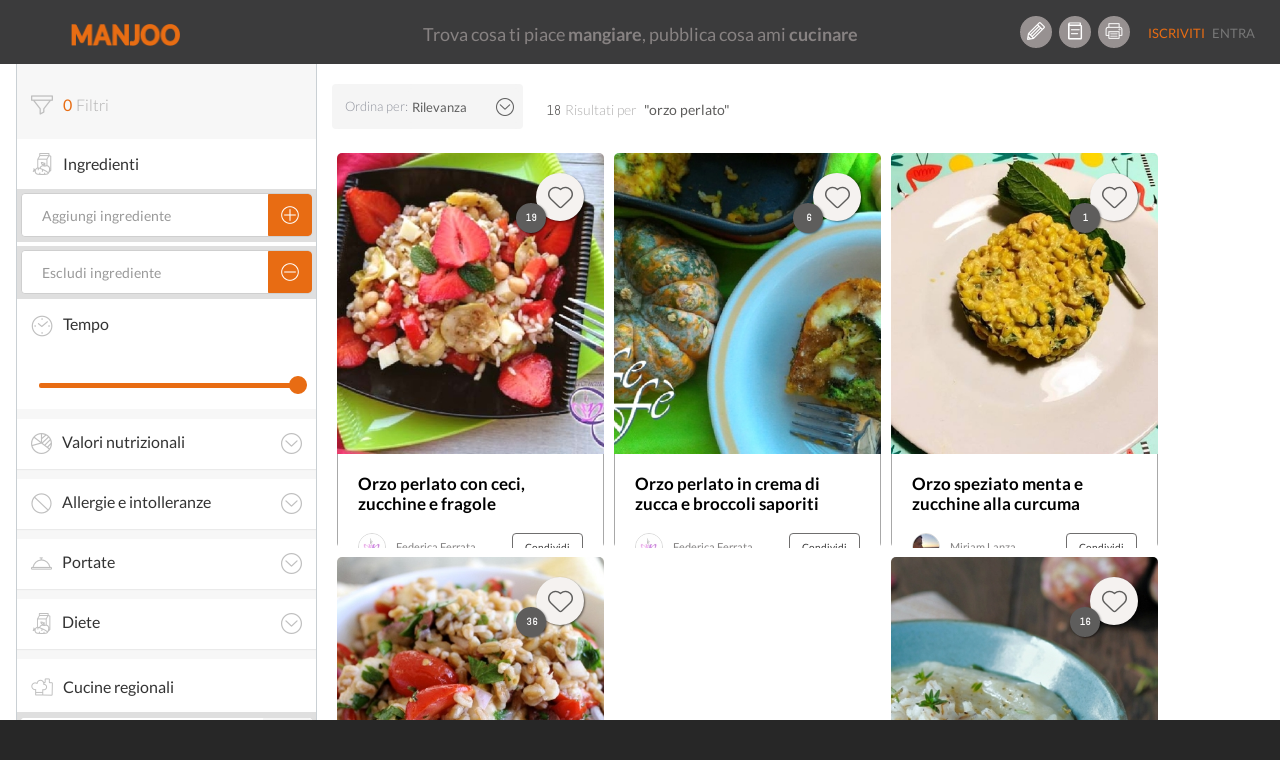

--- FILE ---
content_type: text/html; charset=UTF-8
request_url: https://www.manjoo.it/cerca/?q=orzo+perlato
body_size: 27326
content:
<!DOCTYPE html>
<html lang="it-IT" prefix="og: http://ogp.me/ns# og: http://ogp.me/ns#" class="no-js">
<head prefix="og: http://ogp.me/ns# fb: http://ogp.me/ns/fb# ">
    <!-- Start cookieyes banner -->
    <script id="cookieyes" type="text/javascript" src="https://cdn-cookieyes.com/client_data/69472d04d68abe4a99a825e9/script.js"></script>
    <!-- End cookieyes banner -->
    
    <meta charset="UTF-8">
    <!-- instant article -->
    <!--	<meta property="fb:pages" content="1559792460997009" /> -->
    <!--	<meta property="fb:pages" content="565506310171539" />-->
    <meta property="fb:pages" content="878182548893427"/>

    <meta http-equiv="X-UA-Compatible" content="IE=edge">
    <!--<meta name="viewport" content="width=device-width, maximum-scale=1">-->
    <meta name="viewport"
          content="width=device-width, initial-scale=1.0, maximum-scale=1.0, user-scalable=no, shrink-to-fit=no"/>

    <!-- INIZIO HEAD WORDPRESS -->
    <link rel="preload" href="/wp-content/themes/manjootemplate/fonts/manjoo-icons.woff" as="font">
    <link rel="preconnect" href="https://connect.facebook.net">
    
<!-- This site is optimized with the Yoast SEO plugin v5.8 - https://yoast.com/wordpress/plugins/seo/ -->
<link rel="canonical" href="https://www.manjoo.it/cerca/?q=orzo%20perlato" />
                <link rel='stylesheet' id="open-sans"  href="https://fonts.googleapis.com/css?family=Open+Sans:300italic,400italic,600italic,300,400,600&subset=latin,latin-ext"
                      type='text/css' media='all' />    <style> div.snp-builder {
            font-family: Oswald !important;
        }</style>
    <link rel='preload' as='style' onload="this.onload=null;this.rel='stylesheet'" id='font-Oswald-css' href='//fonts.googleapis.com/css?family=Oswald&#038;ver=4.4.2'
          type='text/css' media='all'/>
    <link rel='preload' as='style' onload="this.onload=null;this.rel='stylesheet'" id='font-Open+Sans-css' href='//fonts.googleapis.com/css?family=Open+Sans&#038;ver=4.4.2'
          type='text/css' media='all'/>


    <!-- FINE HEAD WORDPRESS -->
    <base href="https://www.manjoo.it">
    <link rel="profile" href="http://gmpg.org/xfn/11">
    <link rel="pingback" href="https://www.manjoo.it/xmlrpc.php">
    <link rel="icon" href="https://www.manjoo.it/wp-content/themes/manjootemplate/img/fav-manjoo.png" type="image/x-icon">
    <link rel="shortcut icon" href="https://www.manjoo.it/wp-content/themes/manjootemplate/img/fav-manjoo.png" type="image/x-icon">

        <title>Cerca - Manjoo</title>
        <meta property="og:site_name" content="Manjoo"/>
    <meta property="og:url" content="https://www.manjoo.it/cerca/"/>
            <meta property="og:type" content="article"/>

        <meta property="og:title"
          content="Cerca - Manjoo"/>
    <!---->
    <meta property="article:author" content="https://www.facebook.com/alessandro.piemontese.comunicale" />
        <meta property="og:description"
              content="Manjoo"/>
                    <meta name="description"
                  content="Manjoo" />    <meta property="og:locale" content="it_IT"/>
            <meta property="fb:pages" content="878182548893427"/>
    <meta property="fb:app_id" content="1093829460662250"/>
        <!-- TODO: qui inserire la pagina di Manjoo
        <meta property="article:publisher" content="http://facebook.com/yourpagelink" />
    -->

    <meta name="twitter:site" content="@Manjoo">
    <meta name="twitter:card" content="summary_large_image" />
<meta name="twitter:description" content="&lt;!&#8211; DUMMY TEST &#8211;&gt;" />
<meta name="twitter:title" content="Cerca - Manjoo" />
<meta name="twitter:site" content="@IoManjoo" />
<meta name="twitter:creator" content="@IoManjoo" />

                    <!-- Facebook Pixel Code -->
        <script>
            !function (f, b, e, v, n, t, s) {
                if (f.fbq) return;
                n = f.fbq = function () {
                    n.callMethod ?
                        n.callMethod.apply(n, arguments) : n.queue.push(arguments)
                };
                if (!f._fbq) f._fbq = n;
                n.push = n;
                n.loaded = !0;
                n.version = '2.0';
                n.queue = [];
                t = b.createElement(e);
                t.async = !0;
                t.src = v;
                s = b.getElementsByTagName(e)[0];
                s.parentNode.insertBefore(t, s)
            }(window, document, 'script',
                'https://connect.facebook.net/en_US/fbevents.js');
            fbq('init', '210522253167306');
            fbq('track', 'PageView');
        </script>
        <noscript>
            <img height="1" width="1"
                 src="https://www.facebook.com/tr?id=210522253167306&ev=PageView
&noscript=1"/>
        </noscript>
        <!-- End Facebook Pixel Code -->
        <!-- Start Google AdSense Code -->
        <script async src="https://pagead2.googlesyndication.com/pagead/js/adsbygoogle.js?client=ca-pub-8374867642448036"
                crossorigin="anonymous"></script>
        <!-- End Google AdSense Code -->

    </head>
<body class="page-template page-template-tpl-ricerca page-template-tpl-ricerca-php page page-id-3672 desktop new chrome not-logged" style='min-width:999px;'>
<!-- Google tag (gtag.js) -->
<script async src="https://www.googletagmanager.com/gtag/js?id=G-TVWCBJ0M69"></script>
<script>
    window.dataLayer = window.dataLayer || [];
    function gtag(){dataLayer.push(arguments);}
    gtag('js', new Date());

    gtag('config', 'G-TVWCBJ0M69');
</script>

<div id="main_loader" class="manjoo_loader">

    <div id="floatingCirclesG" class="manjoo_loader_full_page">
        <div class="f_circleG" id="frotateG_01"></div>
        <div class="f_circleG" id="frotateG_02"></div>
        <div class="f_circleG" id="frotateG_03"></div>
        <div class="f_circleG" id="frotateG_04"></div>
        <div class="f_circleG" id="frotateG_05"></div>
        <div class="f_circleG" id="frotateG_06"></div>
        <div class="f_circleG" id="frotateG_07"></div>
        <div class="f_circleG" id="frotateG_08"></div>
    </div>

</div>


<div class="loader-ajax">
    <div class="wrap-spinner">
        <div class="loader-spinner"></div>
    </div>
</div>

<!--OFFCANVAS MENU-->
<div class="navmenu navmenu-default navmenu-fixed-left offcanvas">
            

            <ul class="nav navmenu-nav desktop offcanvas-header">
                                <li class="border-bottom">
                    <button class="icon btn btn-circle manjoo-icon-megafono"></button>
                    <div class="offcanvas-label">
                        <h4>RICETTE LIGHT</h4>
                        <a href="https://www.manjoo.it/ricette-in-evidenza/ricette-light/">piatti leggeri e veloci</a>
                    </div>
                </li>
                            </ul>
            <ul id="tipologia-ricette" class="nav navmenu-nav desktop">
                                    <li class="no-border"><button class="icon btn btn-circle manjoo-portate-icon-antipasti"></button><a href="https://www.manjoo.it/ricette/antipasti/">Antipasti</a></li>
                                        <li class="no-border"><button class="icon btn btn-circle manjoo-portate-icon-primi"></button><a href="https://www.manjoo.it/ricette/primi/">Primi</a></li>
                                        <li class="no-border"><button class="icon btn btn-circle manjoo-portate-icon-secondi-piatti"></button><a href="https://www.manjoo.it/ricette/secondi-piatti/">Secondi</a></li>
                                        <li class="no-border"><button class="icon btn btn-circle manjoo-portate-icon-contorni"></button><a href="https://www.manjoo.it/ricette/contorni/">Contorni</a></li>
                                        <li class="no-border"><button class="icon btn btn-circle manjoo-portate-icon-zuppe"></button><a href="https://www.manjoo.it/ricette/zuppe/">Zuppe</a></li>
                                        <li class="no-border"><button class="icon btn btn-circle manjoo-portate-icon-insalate"></button><a href="https://www.manjoo.it/ricette/insalate/">Insalate</a></li>
                                        <li class="no-border"><button class="icon btn btn-circle manjoo-portate-icon-salse-condimenti"></button><a href="https://www.manjoo.it/ricette/salse-condimenti/">Condimenti</a></li>
                                        <li class="no-border"><button class="icon btn btn-circle manjoo-portate-icon-pizze-torte-salate"></button><a href="https://www.manjoo.it/ricette/pizze-torte-salate/">Pizze</a></li>
                                        <li class="no-border"><button class="icon btn btn-circle manjoo-portate-icon-dolci"></button><a href="https://www.manjoo.it/ricette/dolci/">Dolci</a></li>
                                        <li class="no-border"><button class="icon btn btn-circle manjoo-portate-icon-bevande"></button><a href="https://www.manjoo.it/ricette/bevande/">Bevande</a></li>
                                </ul>
                <ul id="socials"><li class="item-59 slug-facebook no-border"><a href="http://www.facebook.com/ioManjoo/" class="item-59 slug-facebook btn btn-circle manjoo-icon-facebook" name="Facebook"></a></li><li class="item-60 slug-twitter no-border"><a href="https://twitter.com/IoManjoo" class="item-60 slug-twitter btn btn-circle manjoo-icon-twitter" name="Twitter"></a></li><li class="item-61 slug-instagram no-border"><a href="http://www.instagram.com/manjoo.it" class="item-61 slug-instagram btn btn-circle manjoo-icon-instagram" name="Instagram"></a></li></ul>        <ul id="pages" class="border-bottom"><li class="item-25257 slug-cose-manjoo-2 border-right border-top-bottom"><a title="Cos'è Manjoo" href="https://www.manjoo.it/cose-manjoo/" >Cos'è Manjoo</a></li><li class="item-65 slug-65 border-right border-top-bottom"><a title="Chi Siamo" href="https://www.manjoo.it/chi-siamo/" >Chi Siamo</a></li><li class="item-62 slug-62 border-right border-top-bottom"><a title="Contatti" href="https://www.manjoo.it/contatti/" >Contatti</a></li><li class="item-25261 slug-25261 border-right border-top-bottom"><a title="Policy" href="https://www.manjoo.it/policy/" >Policy</a></li></ul>        </div>
<!--FINE OFFCANVAS MENU-->
<form id="search_form" action="https://www.manjoo.it/cerca/" method="get">
        <input type="hidden" id="search_q" name="q" value="orzo perlato"/>
</form>
<!--MAIN MENU-->

<div id="nav" class="navbar-default navbar-fixed-top manjoo-black-bg no-border newhome " role="navigation"
     data-spy="affix-top" data-offset-top="0" style='min-width:999px;'>

    
        <button id="main-menu-button" type="button" class="navbar-toggle" data-toggle="offcanvas" data-target=".navmenu"
            data-canvas="body" data-placement="left">
        <span></span>
        <span></span>
        <span></span>

    </button>
                <div id="search-nav-wrapper">
            <a href="https://www.manjoo.it" class="navbar-brand"><img
                        src="https://www.manjoo.it/wp-content/themes/manjootemplate/img/manjoo-logo.png" alt="Manjoo"/></a>


            

                    </div>
            <div id="tagline-nav-wrapper">
	                <h2>Trova cosa ti piace <strong>mangiare</strong>, pubblica cosa ami <strong>cucinare</strong></h2>
	        </div>

          <div id="right-nav-desktop"  class="pull-right desktop">
                <ul class="nav navbar-nav fix-margin-right icon-menu"><li><a class="item-79 slug-79 btn btn-circle Crea Ricetta" title='Crea Ricetta' href='https://www.manjoo.it/crea-ricetta/'><span class="item-79 slug-79 icon manjoo-icon-crea-ricetta"></span></a></li><li><a class="item-78 slug-78 btn btn-circle Ricettario" title='Ricettario' href='https://www.manjoo.it/ricettario/'><span class="item-78 slug-78 icon manjoo-icon-ricettario"></span></a></li><li><a class="item-16380 slug-stampa-cookbook btn btn-circle Stampa Cookbook" title='Stampa Cookbook' href='https://www.manjoo.it/cookbook/'><span class="item-16380 slug-stampa-cookbook icon manjoo-icon-stampa-cookbook"></span></a></li></ul>                <ul  class="nav navbar-nav navbar-default welcome_menu">
                                            <li class="not-logged registrati"><a href="https://www.manjoo.it/registrazione/" class="">Iscriviti</a></li>
                        <li class="not-logged entra"><a href="https://www.manjoo.it/login/" class="">Entra</a></li>
                                    </ul>
            </div>


                

</div>



<!--FINE MAIN MENU-->
<!-- container-fluid -->
<div class="master_container container" id='cerca-container'         itemscope itemtype="http://schema.org/ItemList"        >
            <meta itemprop="url" content="https://www.manjoo.it/cerca?q=orzo perlato">
    <!-- RESULT DATA-->    <script>
        var tempi_cottura = ["<5 minuti","<10 minuti","<15 minuti","<20 minuti","<25 minuti","<30 minuti","<45 minuti","<1 h","<1.5 ora","<2 ore","<4 ore","<8 ore","<12 ore","qualsiasi"];
        var minuti_cottura = [5,10,15,20,25,30,45,60,90,120,240,480,720];
        var current_text_search = "orzo perlato";
        var pager_next = "[base64]";
        var is_portata = 0;
        var wrapper_filtri = {};            wrapper_filtri["ingredienti"] = [];
        wrapper_filtri["ex_ingredienti"] = [];
        wrapper_filtri["tempo_cottura"] = -1;
        wrapper_filtri["intolleranze"] = [];
        wrapper_filtri["dieta"] = [];
        wrapper_filtri["nutrizione"] = {
            "lipidi": -1,
            "carboidrati": -1,
            "proteine": -1,
            "energia_kcal": -1,
            "colesterolo": -1
        };
        wrapper_filtri["portata"] = [];
        wrapper_filtri["regione"] = [];
        wrapper_filtri["nazione"] = [];
        
    </script>

<div class="col-xs-12 col-sm-12 col-md-12 col-lg-12 col-centered">

    <div class="col-xs-12 col-md-3 col-lg-3">
        <form id="search_form">
            <input type="hidden" id="parametri_id" name="parametri_id" value=""/>
            <input type="hidden" id="q" name="q" value="orzo perlato"/>

            <div class="wrapper-cerca">
                <div id="filtri-header" class="tab-box">
                    <div class="tab-box-title">
                        <span id="filtri_status" class="manjoo-icon-filtri active"></span><!-- ATTENZIONE RIIMUOVI LA CLASSE active QUANDO IL NUMERO È PARI A ZERO -->
                        <h3 id="filtri_number"><span class="">0</span>Filtri</h3>
                        <!-- ATTENZIONE RIIMUOVI LA CLASSE active QUANDO IL NUMERO È PARI A ZERO -->
                    <span id="filtri_remove" class="manjoo-icon-close-circle" style="                        display:none;
                    ">Cancella tutto</span>
                    </div>
                </div>
                <div id="ingredienti-filtro" class="tab-box">
                    <div class="tab-box-title">
                        <span class="manjoo-icon-dieta"></span>
                        <h3>Ingredienti</h3>
                    </div>

                    <div id="aggiungi-ingrediente-wrapper" class="filtro-wrapper">
                        <div id="aggiungi-ingrediente"
                             class="input-group default-input-group manjoo-btn-group aggiungi-ingrediente-input ui-front">
                            <input id="ingrediente" type="text" class="form-control" placeholder="Aggiungi ingrediente"/>
                                <span class="input-group-btn">
                                    <button type="button" class="btn btn-default btn-search">
                                        <span class="icon manjoo-icon-add"></span>
                                    </button>
                                </span>
                        </div>
                                            </div>
                    <div id="escludi-ingrediente-wrapper" class="filtro-wrapper">

                        <div id="escludi-ingrediente"
                             class="input-group default-input-group manjoo-btn-group aggiungi-ingrediente-input ui-front">
                            <input id="ex_ingrediente" type="text" class="form-control" placeholder="Escludi ingrediente">
                                <span class="input-group-btn">
                                    <button type="button" class="btn btn-default btn-search">
                                        <span class="icon manjoo-icon-esclude"></span>
                                    </button>
                                </span>
                        </div>
                                            </div>
                </div>

                <div id="tempo-cottura" class="tab-box">
                    <div class="tab-box-title">
                        <h3><span class="manjoo-icon-time-cooking"></span>Tempo</h3>
                    </div>

                    <div class="slider-wrapper">
                        <p id="slider-tempo-value" class="slider-value"></p>

                        <div id="slider-tempo" class="slider-cerca"></div>
                    </div>
                </div>

                <!--INIZIO ACCORDION-->
                <div class="panel-group" id="accordion-cerca">
                    <!--INIZIO PANNELLO VALORI NUTRIZIONALI -->
                    <div id="valori-nutrizionali-filtro" class="panel panel-default">
                        <div class="panel-heading">
                            <h4 class="panel-title">
                                <a class="manjoo-icon-valori-nutrizionali" data-toggle="collapse"
                                   href="#collapse-valori-nutrizionali">Valori
                                    nutrizionali<span class="manjoo-icon-arrow-down"></span></a>

                            </h4>
                        </div>
                        <div id="collapse-valori-nutrizionali" class="panel-collapse collapse">
                            <div class="panel-body">

                                <!--INIZIO-->

                                <div id="valori-nutrizionali-sliders" class="tab-box">

                                    <div class="slider-wrapper">
                                        <p class="slider-value">Calorie <span id="slider-calorie-value"></span></p>

                                        <div id="slider-calorie" nutrizione="energia_kcal" class="slider-cerca"></div>
                                    </div>

                                    <div class="slider-wrapper">
                                        <p class="slider-value">Carboidrati <span id="slider-carboidrati-value"></span></p>

                                        <div id="slider-carboidrati" nutrizione="carboidrati" class="slider-cerca"></div>
                                    </div>

                                    <div class="slider-wrapper">
                                        <p class="slider-value">Grassi <span id="slider-grassi-value"></span></p>

                                        <div id="slider-grassi" nutrizione="lipidi" class="slider-cerca"></div>
                                    </div>

                                    <div class="slider-wrapper">
                                        <p class="slider-value">Proteine <span id="slider-proteine-value"></span></p>

                                        <div id="slider-proteine" nutrizione="proteine" class="slider-cerca"></div>
                                    </div>

                                    <div class="slider-wrapper">
                                        <p class="slider-value">Colesterolo <span id="slider-colesterolo-value"></span></p>

                                        <div id="slider-colesterolo" nutrizione="colesterolo" class="slider-cerca"></div>
                                    </div>
                                </div>

                                <!--FINE-->
                            </div>
                        </div>
                    </div>
                    <!--FINE PANNELLO VALORI NUTRIZIONALI -->

                    <!--INIZIO PANNELLO VALORI ALLERGIE -->
                    <div id="allergie-filtro" class="panel panel-default">
                        <div class="panel-heading">
                            <h4 class="panel-title">
                                <a class="manjoo-icon-intolleranze" data-toggle="collapse"
                                   href="#collapse-allergie">Allergie e intolleranze<span class="manjoo-icon-arrow-down"></span></a>

                            </h4>
                        </div>
                        <div id="collapse-allergie" class="panel-collapse collapse">
                            <div class="panel-body">
                                <!--INIZIO-->
                                <div id="allergie-e-intolleranze" class="tab-box manjoo-odd-bg">
                                                                        <div rel="Latte" act="intolleranze" class="input-group default-input-group manjoo-btn-group-ingrediente ">
                                        <p>Latte</p>
                                        <button rel="Latte" act="intolleranze" type="button" class="btn btn-default btn-search"><span
                                                class="icon manjoo-icon-add "></span></button>
                                    </div>
                                
                                                                            <div rel="Glutine" act="intolleranze" class="input-group default-input-group manjoo-btn-group-ingrediente ">
                                        <p>Glutine</p>
                                        <button rel="Glutine" act="intolleranze" type="button" class="btn btn-default btn-search"><span
                                                class="icon manjoo-icon-add "></span></button>
                                    </div>
                                
                                                                            <div rel="Uova" act="intolleranze" class="input-group default-input-group manjoo-btn-group-ingrediente ">
                                        <p>Uova</p>
                                        <button rel="Uova" act="intolleranze" type="button" class="btn btn-default btn-search"><span
                                                class="icon manjoo-icon-add "></span></button>
                                    </div>
                                
                                                                            <div rel="Soia" act="intolleranze" class="input-group default-input-group manjoo-btn-group-ingrediente ">
                                        <p>Soia</p>
                                        <button rel="Soia" act="intolleranze" type="button" class="btn btn-default btn-search"><span
                                                class="icon manjoo-icon-add "></span></button>
                                    </div>
                                
                                                                            <div rel="Grano" act="intolleranze" class="input-group default-input-group manjoo-btn-group-ingrediente ">
                                        <p>Grano</p>
                                        <button rel="Grano" act="intolleranze" type="button" class="btn btn-default btn-search"><span
                                                class="icon manjoo-icon-add "></span></button>
                                    </div>
                                
                                                                            <div rel="Crostacei" act="intolleranze" class="input-group default-input-group manjoo-btn-group-ingrediente ">
                                        <p>Crostacei</p>
                                        <button rel="Crostacei" act="intolleranze" type="button" class="btn btn-default btn-search"><span
                                                class="icon manjoo-icon-add "></span></button>
                                    </div>
                                
                                                                            <div rel="Arachidi" act="intolleranze" class="input-group default-input-group manjoo-btn-group-ingrediente ">
                                        <p>Arachidi</p>
                                        <button rel="Arachidi" act="intolleranze" type="button" class="btn btn-default btn-search"><span
                                                class="icon manjoo-icon-add "></span></button>
                                    </div>
                                
                                                                            <div rel="Frutta a guscio" act="intolleranze" class="input-group default-input-group manjoo-btn-group-ingrediente ">
                                        <p>Frutta a guscio</p>
                                        <button rel="Frutta a guscio" act="intolleranze" type="button" class="btn btn-default btn-search"><span
                                                class="icon manjoo-icon-add "></span></button>
                                    </div>
                                
                                                                            <div rel="Pesce" act="intolleranze" class="input-group default-input-group manjoo-btn-group-ingrediente ">
                                        <p>Pesce</p>
                                        <button rel="Pesce" act="intolleranze" type="button" class="btn btn-default btn-search"><span
                                                class="icon manjoo-icon-add "></span></button>
                                    </div>
                                
                                                                            <div rel="Verdura" act="intolleranze" class="input-group default-input-group manjoo-btn-group-ingrediente ">
                                        <p>Verdura</p>
                                        <button rel="Verdura" act="intolleranze" type="button" class="btn btn-default btn-search"><span
                                                class="icon manjoo-icon-add "></span></button>
                                    </div>
                                                                    <div class="mostra-tutte-intolleranze"><p class="manjoo-icon-plus">Mostra tutte</p></div>
                                    <div class="altre-allergie-intolleranze" style="display: none;">
                                        
                                                                            <div rel="Semi di sesamo" act="intolleranze" class="input-group default-input-group manjoo-btn-group-ingrediente ">
                                        <p>Semi di sesamo</p>
                                        <button rel="Semi di sesamo" act="intolleranze" type="button" class="btn btn-default btn-search"><span
                                                class="icon manjoo-icon-add "></span></button>
                                    </div>
                                
                                                                            <div rel="Carne di maiale" act="intolleranze" class="input-group default-input-group manjoo-btn-group-ingrediente ">
                                        <p>Carne di maiale</p>
                                        <button rel="Carne di maiale" act="intolleranze" type="button" class="btn btn-default btn-search"><span
                                                class="icon manjoo-icon-add "></span></button>
                                    </div>
                                
                                                                            <div rel="Molluschi" act="intolleranze" class="input-group default-input-group manjoo-btn-group-ingrediente ">
                                        <p>Molluschi</p>
                                        <button rel="Molluschi" act="intolleranze" type="button" class="btn btn-default btn-search"><span
                                                class="icon manjoo-icon-add "></span></button>
                                    </div>
                                
                                                                            <div rel="Olive" act="intolleranze" class="input-group default-input-group manjoo-btn-group-ingrediente ">
                                        <p>Olive</p>
                                        <button rel="Olive" act="intolleranze" type="button" class="btn btn-default btn-search"><span
                                                class="icon manjoo-icon-add "></span></button>
                                    </div>
                                
                                                                            <div rel="Sedano" act="intolleranze" class="input-group default-input-group manjoo-btn-group-ingrediente ">
                                        <p>Sedano</p>
                                        <button rel="Sedano" act="intolleranze" type="button" class="btn btn-default btn-search"><span
                                                class="icon manjoo-icon-add "></span></button>
                                    </div>
                                
                                                                            <div rel="Senape" act="intolleranze" class="input-group default-input-group manjoo-btn-group-ingrediente ">
                                        <p>Senape</p>
                                        <button rel="Senape" act="intolleranze" type="button" class="btn btn-default btn-search"><span
                                                class="icon manjoo-icon-add "></span></button>
                                    </div>
                                
                                                                            </div>
                                                                </div>

                                <!--FINE-->

                            </div>
                        </div>
                    </div>
                    <!--FINE PANNELLO VALORI ALLGERGIE -->

                    <!--INIZIO PANNELLO VALORI PORTATE -->
                    <div id="portate-filtro" class="panel panel-default">
                        <div class="panel-heading">
                            <h4 class="panel-title">
                                <a class="manjoo-icon-portate" data-toggle="collapse"
                                   href="#collapse-portate">Portate<span class="manjoo-icon-arrow-down"></span></a>

                            </h4>
                        </div>
                        <div id="collapse-portate" class="panel-collapse collapse">
                            <div class="panel-body">

                                <!--INIZIO-->

                                <div id="portate" class="tab-box manjoo-odd-bg">
                                                                            <div rel="antipasti" act="portata" class="input-group default-input-group manjoo-btn-group-ingrediente ">
                                            <p>Antipasti</p>
                                            <button rel="antipasti" act="portata" type="button" class="btn btn-default btn-search"><span
                                                    class="icon manjoo-icon-add "></span></button>
                                        </div>
                                                                            <div rel="primi" act="portata" class="input-group default-input-group manjoo-btn-group-ingrediente ">
                                            <p>Primi</p>
                                            <button rel="primi" act="portata" type="button" class="btn btn-default btn-search"><span
                                                    class="icon manjoo-icon-add "></span></button>
                                        </div>
                                                                            <div rel="secondi-piatti" act="portata" class="input-group default-input-group manjoo-btn-group-ingrediente ">
                                            <p>Secondi</p>
                                            <button rel="secondi-piatti" act="portata" type="button" class="btn btn-default btn-search"><span
                                                    class="icon manjoo-icon-add "></span></button>
                                        </div>
                                                                            <div rel="contorni" act="portata" class="input-group default-input-group manjoo-btn-group-ingrediente ">
                                            <p>Contorni</p>
                                            <button rel="contorni" act="portata" type="button" class="btn btn-default btn-search"><span
                                                    class="icon manjoo-icon-add "></span></button>
                                        </div>
                                                                            <div rel="zuppe" act="portata" class="input-group default-input-group manjoo-btn-group-ingrediente ">
                                            <p>Zuppe</p>
                                            <button rel="zuppe" act="portata" type="button" class="btn btn-default btn-search"><span
                                                    class="icon manjoo-icon-add "></span></button>
                                        </div>
                                                                            <div rel="insalate" act="portata" class="input-group default-input-group manjoo-btn-group-ingrediente ">
                                            <p>Insalate</p>
                                            <button rel="insalate" act="portata" type="button" class="btn btn-default btn-search"><span
                                                    class="icon manjoo-icon-add "></span></button>
                                        </div>
                                                                            <div rel="salse-condimenti" act="portata" class="input-group default-input-group manjoo-btn-group-ingrediente ">
                                            <p>Condimenti</p>
                                            <button rel="salse-condimenti" act="portata" type="button" class="btn btn-default btn-search"><span
                                                    class="icon manjoo-icon-add "></span></button>
                                        </div>
                                                                            <div rel="pizze-torte-salate" act="portata" class="input-group default-input-group manjoo-btn-group-ingrediente ">
                                            <p>Pizze</p>
                                            <button rel="pizze-torte-salate" act="portata" type="button" class="btn btn-default btn-search"><span
                                                    class="icon manjoo-icon-add "></span></button>
                                        </div>
                                                                            <div rel="dolci" act="portata" class="input-group default-input-group manjoo-btn-group-ingrediente ">
                                            <p>Dolci</p>
                                            <button rel="dolci" act="portata" type="button" class="btn btn-default btn-search"><span
                                                    class="icon manjoo-icon-add "></span></button>
                                        </div>
                                                                            <div rel="bevande" act="portata" class="input-group default-input-group manjoo-btn-group-ingrediente ">
                                            <p>Bevande</p>
                                            <button rel="bevande" act="portata" type="button" class="btn btn-default btn-search"><span
                                                    class="icon manjoo-icon-add "></span></button>
                                        </div>
                                                                    </div>
                                <!--FINE-->

                            </div>
                        </div>
                    </div>
                    <!--FINE PANNELLO VALORI PORTATE -->
                    <!--INIZIO PANNELLO DIETA -->
                    <div id="dieta-filtro" class="panel panel-default">
                        <div class="panel-heading">
                            <h4 class="panel-title"><a class="manjoo-icon-dieta" data-toggle="collapse"
                                                       href="#collapse-dieta">Diete<span
                                        class="manjoo-icon-arrow-down"></span></a>
                            </h4>
                        </div>
                        <div id="collapse-dieta" class="panel-collapse collapse">
                            <div class="panel-body">

                                <!--INIZIO-->

                                <div id="dieta-utente" class="tab-box">
<!--                                    <div rel="ALL" act="dieta" class="input-group default-input-group manjoo-btn-group-ingrediente">-->
<!--                                        <p>Nessuna</p>-->
<!--                                        <button rel="ALL" act="dieta" type="button" class="btn btn-default btn-search"><span-->
<!--                                                class="icon manjoo-icon-add"></span></button>-->
<!--                                    </div>-->
                                                                            <div rel="Vegana" act="dieta" class="input-group default-input-group manjoo-btn-group-ingrediente ">
                                            <p>Vegana</p>
                                            <button rel="Vegana" act="dieta" type="button" class="btn btn-default btn-search"><span
                                                    class="icon manjoo-icon-add "></span></button>
                                        </div>
                                                                            <div rel="Vegetariana" act="dieta" class="input-group default-input-group manjoo-btn-group-ingrediente ">
                                            <p>Vegetariana</p>
                                            <button rel="Vegetariana" act="dieta" type="button" class="btn btn-default btn-search"><span
                                                    class="icon manjoo-icon-add "></span></button>
                                        </div>
                                    
                                </div>

                                <!--FINE-->

                            </div>
                        </div>
                    </div>
                    <!--FINE PANNELLO DIETA -->
                </div>
                <!-- FINE ACCORDION -->
                <div id="cucina-regionale-filtro" class="tab-box">
                    <div class="tab-box-title">
                        <span class="manjoo-icon-cucina-regionale"></span>
                        <h3>Cucine regionali</h3>
                    </div>
                    <div class="filtro-wrapper">
                        <div id="scegli-regione-select" class="manjoo-profilo-input utente-select">
                            <select id="scegli-regione" data-title="Scegli una regione"
                                    class="selectpicker form-control segnalazione-selectpicker-js-mobile" data-size="false" data-mobile="">
                                <!--<option disabled="disabled" selected="true">Scegli una regione</option>-->
                                <option value="13" >Abruzzo</option><option value="16" >Basilicata</option><option value="18" >Calabria</option><option value="15" >Campania</option><option value="8" >Emilia Romagna</option><option value="7" >Friuli Venezia Giulia</option><option value="12" >Lazio</option><option value="3" >Liguria</option><option value="4" >Lombardia</option><option value="10" >Marche</option><option value="14" >Molise</option><option value="2" >Piemonte</option><option value="17" >Puglia</option><option value="20" >Sardegna</option><option value="19" >Sicilia</option><option value="9" >Toscana</option><option value="5" >Trentino Alto Adige</option><option value="11" >Umbria</option><option value="1" >Valle d'Aosta</option><option value="6" >Veneto</option>
                            </select>
                        </div>
                                            </div>
                </div>

                <div id="cucina-nazionale-filtro" class="tab-box">
                    <div class="tab-box-title">
                        <span class="manjoo-icon-cucina-interanzionale"></span>
                        <h3>Cucine internazionali</h3>
                    </div>
                    <div class="filtro-wrapper">
                        <div id="scegli-nazione-select" class="manjoo-profilo-input utente-select">
                            <select id="scegli-nazione" data-title="Scegli una nazione"
                                    class="selectpicker form-control segnalazione-selectpicker-js-mobile" data-size="false" data-mobile="">
                                <!--<option disabled="disabled" selected="true">Scegli una nazione</option>-->
                                <!--Ricordatevi di conservare questa opzione-->
                                <option id="italiana">Italia</option>
                                <option value="1" >Afghanistan</option><option value="2" >Albania</option><option value="3" >Algeria</option><option value="4" >Arabia Saudita</option><option value="5" >Argentina</option><option value="79" >Australia</option><option value="6" >Austria</option><option value="7" >Bangladesh</option><option value="8" >Belgio</option><option value="9" >Bosnia-Erzegovina</option><option value="10" >Brasile</option><option value="11" >Cambogia</option><option value="12" >Camerun</option><option value="13" >Cile</option><option value="14" >Cina</option><option value="15" >Colombia</option><option value="16" >Costa Rica</option><option value="17" >Croazia</option><option value="18" >Cuba</option><option value="19" >Danimarca</option><option value="20" >Ecuador</option><option value="21" >Egitto</option><option value="22" >Eritrea</option><option value="23" >Estonia</option><option value="24" >Etiopia</option><option value="25" >Federazione Russa</option><option value="26" >Finlandia</option><option value="27" >Francia</option><option value="28" >Germania</option><option value="29" >Ghana</option><option value="30" >Giappone</option><option value="31" >Giordania</option><option value="32" >Grecia</option><option value="33" >Haiti</option><option value="34" >India</option><option value="35" >Indonesia</option><option value="36" >Iran</option><option value="37" >Iraq</option><option value="38" >Irlanda</option><option value="39" >Israele</option><option value="40" >Italia</option><option value="41" >Kenya</option><option value="42" >Lettonia</option><option value="43" >Libano</option><option value="44" >Lituania</option><option value="45" >Malaysia</option><option value="46" >Mali</option><option value="47" >Malta</option><option value="48" >Marocco</option><option value="49" >Messico</option><option value="50" >Montenegro</option><option value="51" >Nigeria</option><option value="52" >Norvegia</option><option value="53" >Paesi Bassi</option><option value="54" >Pakistan</option><option value="55" >Palestina</option><option value="56" >Peru</option><option value="57" >Polonia</option><option value="58" >Regno Unito</option><option value="59" >Repubblica Ceca</option><option value="60" >Repubblica di Corea</option><option value="61" >Repubblica Dominicana</option><option value="62" >Romania</option><option value="63" >Senegal</option><option value="64" >Serbia</option><option value="65" >Slovacchia</option><option value="66" >Slovenia</option><option value="67" >Somalia</option><option value="68" >Spagna</option><option value="69" >Stati Uniti</option><option value="70" >Svezia</option><option value="71" >Svizzera</option><option value="72" >Thailandia</option><option value="73" >Tunisia</option><option value="74" >Turchia</option><option value="75" >Ucraina</option><option value="76" >Ungheria</option><option value="77" >Venezuela</option><option value="78" >Vietnam</option>                            </select>
                        </div>
                        
                    </div>
                </div>
            </div>
        </form>
    </div>
    <div class="col-xs-12 col-md-9 col-lg-9">
        <!-- RISULTATI QUI -->
        <div id="risultati-header">
            <div class="ordina-wrapper">

                <div class="ordina-label-select">
                   <div class="ordina-label">
                    <label>Ordina per:</label>
                </div>
                    <div class="ordina-select">

                    <div class="manjoo-profilo-input utente-select">
                        <select id="sort_selector" class="selectpicker form-control" data-mobile="">
                            <option value="score">Rilevanza</option>
                            <!--- inserire analisi dei criteri -->                            <option value="rank">Popolarità</option>
                        </select>

                    </div>
                </div>
                </div>
            </div>

            <div id="risultati-dettagli">
                <p><span class="risultati-dettagli-numero">18</span>Risultati per
                    <span class="risultati-dettagli-tipo">"orzo perlato"</span></p>
            </div>

        </div>
        <div class="clearfix"></div>
        <div class="ricette-grid-risultati" id="contenitore-ricette-m">
            
    <div  itemprop="itemListElement" itemscope itemtype="http://schema.org/ListItem"  class="ricetta-grid-item new" data-score="3.8815322"rel="manjoo-icon-primi" id_ricetta="55298" author="4998" bozza="0">
        <span style="display: none;" itemprop="position">0</span><div class="scheda-singola"  itemprop="item"  itemscope itemtype="http://schema.org/Recipe">
                <a class="scheda-img-thumb-link" href="https://www.manjoo.it/ricette/primi/orzo-perlato-con-ceci-zucchine-e-fragole/" rel="nofollow">
                <img class="scheda-ricetta-thumb img-fluid lazyload" data-src="https://www.manjoo.it/wp-content/uploads/home_dsk/1562769605_155_img.jpg" alt="Orzo perlato con ceci, zucchine e fragole"/>
                 </a>
            <div class="scheda-like-icon"><span data-idr="55298" class="badge badge-counter ">19</span>
                    <button data-toggle="tooltip" title="Mi piace" class="like-action btn-circle-48 btn icon manjoo-icon-popolari shadow " id_ricetta="55298" author="4998" current_user="0"></button></div>
            <div class="scheda-tools">
            <meta itemprop="name" content="Orzo perlato con ceci, zucchine e fragole"><meta itemprop="datePublished" content="2019-07-10 14:49:17"><meta itemprop="recipeCategory" content="primi"><meta itemprop="image" content="https://www.manjoo.it/wp-content/uploads/1562769605_155_img.jpg"><meta itemprop="thumbnailUrl" content="https://www.manjoo.it/wp-content/uploads/sug_dsk/1562769605_155_img.jpg"><meta itemprop="discussionUrl" content="https://www.manjoo.it/ricette/primi/orzo-perlato-con-ceci-zucchine-e-fragole/#commenti"><meta itemprop="url" content="https://www.manjoo.it/cerca/?q=orzo perlato&redirect_to=https%3A%2F%2Fwww.manjoo.it%2Fricette%2Fprimi%2Forzo-perlato-con-ceci-zucchine-e-fragole%2F"><meta itemprop="recipeCuisine" content="italiana Sicilia primi"><meta itemprop="recipeYield" content="per 4 persone"><span style='display:none;' itemprop="author" itemscope itemtype="http://schema.org/Person"><meta itemprop='name' content="Federica Ferrata"></span><meta itemprop="publisher" content="Manjoo"><meta itemprop="inLanguage" content="IT"><meta itemprop="recipeIngredient" content="orzo perlato"><meta itemprop="recipeIngredient" content="zucchine "><meta itemprop="recipeIngredient" content="pomodori ciliegino"><meta itemprop="recipeIngredient" content="ceci già cotti"><meta itemprop="recipeIngredient" content="fragole"><meta itemprop="recipeIngredient" content="scamorza"><meta itemprop="recipeIngredient" content="menta"><meta itemprop="recipeIngredient" content="olio di oliva extra vergine"><meta itemprop="recipeIngredient" content="sale"><meta itemprop="recipeIngredient" content="pepe"><meta itemprop="totalTime" content="PT45M"><meta itemprop="prepTime" content="PT20M"><meta itemprop="cookTime" content="PT25M"><div style="display:none;" itemprop="aggregateRating" itemscope itemtype="http://schema.org/AggregateRating"><meta itemprop="ratingValue" content='5'/><meta itemprop="reviewCount" content='19'/><meta itemprop="bestRating" content='5'/><meta itemprop="worstRating" content='0'/></div><div style="display:none;" itemprop="nutrition" itemscope itemtype="http://schema.org/NutritionInformation"><meta itemprop="calories" content='424'/><meta itemprop="fatContent" content='8'/><meta itemprop="carbohydrateContent" content='71'/><meta itemprop="fiberContent" content='12'/><meta itemprop="proteinContent" content='21'/><meta itemprop="sugarContent" content='11'/><meta itemprop="sodiumContent" content='1751'/><meta itemprop="cholesterolContent" content='0'/></div><meta itemprop="description" content="Orzo perlato con ceci, zucchine e fragole L’insalata di orzo perlato con ceci, zucchine e fragole è nato un po' per caso, come del resto molte delle mie  ricette anti-spreco e riciclo-ingredienti! La regola di base è riciclare il surplus e impiegarlo in altre ricette qualora, invogliata da prezzi competitivi e convenienti, comprassi inevitabilmente in esubero! Ed ecco qui svelato l'arcano! Non mi andava di fare il solito dolce alle fragole, tra l'altro prossimi alla prova costume! Invece, mi intrigava fronteggiare il caldo di questi giorni con un primo piatto davvero fresco e delicato, ma soprattutto dissetante e sano, ricco di proteine, vitamine e sali minerali. Le fragole soprattutto, regalano una piacevolezza al palato davvero unica, leggermente smorzata dal sapore più deciso della provola del Casale, una specialità casearia siciliana dei monti Nebrodi, che voi potrete sostituire con un formaggio a vostra scelta. Insomma, un piatto insolito dal sapore sorprendente, che non vi deluderà! "/><span itemprop="recipeInstructions" style="display:none;">Iniziate grigliando le zucchine: lavate, spuntate e tagliate a rondelle non troppo sottili le zucchine; disponetele in una bistecchiera o testo rovente e, salandole, fatele cuocere circa 3' per lato. Condite con un bel giro di olio evo e qualche foglia di menta e lasciate riposare un'oretta. </span><span itemprop="recipeInstructions" style="display:none;">Nel frattempo, sciacquate l'orzo sotto l’acqua corrente, poi versatelo in una pentola e copritelo con acqua pari al doppio del suo volume. Condite con una presa di sale e mettete sul fuoco, una volta raggiunto il bollore coprite con un coperchio, abbassate la fiamma al minimo e fate cuocere per circa 20' o secondo i tempi di cottura riportati nella vostra confezione. </span><span itemprop="recipeInstructions" style="display:none;">Componete l’insalata di orzo riunendo in una ciotola l’orzo, le zucchine con tutto il loro condimento, i pomodorini tagliati a metà, i ceci sgocciolati, le fragole lavate e tagliate in quarti e la provola tagliata a cubetti. Aggiustate di sale e olio.</span><span itemprop="recipeInstructions" style="display:none;">Mettete in frigo per circa 30' se gradite consumarla fredda, o servite invece subito a temperatura ambiente. E voilà...il vostro orzo perlato con ceci, fragole e zucchine è pronto per essere gustato!</span>
                <a href="https://www.manjoo.it/ricette/primi/orzo-perlato-con-ceci-zucchine-e-fragole/"><h2>Orzo perlato con ceci, zucchine e fragole</h2></a>
                <div class="user-details">
                    <img class="user-thumb center display-block lazyload" data-src="https://www.manjoo.it/images/1537174860_170_img.jpg/48/48" alt="Federica Ferrata"/>
                    <span class="username no">Federica Ferrata</span>
                    <button data-toggle=""
                                                data-id="55298"
                                                data-title="Orzo perlato con ceci, zucchine e fragole"
                                                data-url="https://www.manjoo.it/ricette/primi/orzo-perlato-con-ceci-zucchine-e-fragole/" title="Condividi"
                                                class="share-btn btn">Condividi</button>
                </div>
            </div>
        </div>
    </div>
    <div  itemprop="itemListElement" itemscope itemtype="http://schema.org/ListItem"  class="ricetta-grid-item new" data-score="3.2474325"rel="manjoo-icon-primi" id_ricetta="52048" author="4998" bozza="0">
        <span style="display: none;" itemprop="position">1</span><div class="scheda-singola"  itemprop="item"  itemscope itemtype="http://schema.org/Recipe">
                <a class="scheda-img-thumb-link" href="https://www.manjoo.it/ricette/primi/orzo-perlato-in-crema-di-zucca-e-broccoli-saporiti/" rel="nofollow">
                <img class="scheda-ricetta-thumb img-fluid lazyload" data-src="https://www.manjoo.it/wp-content/uploads/home_dsk/1540467142_464_img.jpg" alt="Orzo perlato in crema di zucca e broccoli saporiti"/>
                 </a>
            <div class="scheda-like-icon"><span data-idr="52048" class="badge badge-counter ">6</span>
                    <button data-toggle="tooltip" title="Mi piace" class="like-action btn-circle-48 btn icon manjoo-icon-popolari shadow " id_ricetta="52048" author="4998" current_user="0"></button></div>
            <div class="scheda-tools">
            <meta itemprop="name" content="Orzo perlato in crema di zucca e broccoli saporiti"><meta itemprop="datePublished" content="2018-10-25 11:53:54"><meta itemprop="recipeCategory" content="primi"><meta itemprop="image" content="https://www.manjoo.it/wp-content/uploads/1540467142_464_img.jpg"><meta itemprop="thumbnailUrl" content="https://www.manjoo.it/wp-content/uploads/sug_dsk/1540467142_464_img.jpg"><meta itemprop="discussionUrl" content="https://www.manjoo.it/ricette/primi/orzo-perlato-in-crema-di-zucca-e-broccoli-saporiti/#commenti"><meta itemprop="url" content="https://www.manjoo.it/cerca/?q=orzo perlato&redirect_to=https%3A%2F%2Fwww.manjoo.it%2Fricette%2Fprimi%2Forzo-perlato-in-crema-di-zucca-e-broccoli-saporiti%2F"><meta itemprop="recipeCuisine" content="italiana Sicilia primi"><meta itemprop="recipeYield" content="per 4 persone"><span style='display:none;' itemprop="author" itemscope itemtype="http://schema.org/Person"><meta itemprop='name' content="Federica Ferrata"></span><meta itemprop="publisher" content="Manjoo"><meta itemprop="inLanguage" content="IT"><meta itemprop="recipeIngredient" content="orzo perlato"><meta itemprop="recipeIngredient" content="zucca gialla "><meta itemprop="recipeIngredient" content="cavolo broccolo"><meta itemprop="recipeIngredient" content="formaggio tuma"><meta itemprop="recipeIngredient" content="aglio"><meta itemprop="recipeIngredient" content="olive nere"><meta itemprop="recipeIngredient" content="capperi sotto sale"><meta itemprop="recipeIngredient" content="erba cipollina"><meta itemprop="recipeIngredient" content="grana grattugiato"><meta itemprop="recipeIngredient" content="pangrattato"><meta itemprop="recipeIngredient" content="olio di oliva extra vergine"><meta itemprop="recipeIngredient" content="sale"><meta itemprop="recipeIngredient" content="peperoncino rosso"><meta itemprop="totalTime" content="PT90M"><meta itemprop="prepTime" content="PT60M"><meta itemprop="cookTime" content="PT30M"><div style="display:none;" itemprop="aggregateRating" itemscope itemtype="http://schema.org/AggregateRating"><meta itemprop="ratingValue" content='4.6'/><meta itemprop="reviewCount" content='6'/><meta itemprop="bestRating" content='5'/><meta itemprop="worstRating" content='0'/></div><div style="display:none;" itemprop="nutrition" itemscope itemtype="http://schema.org/NutritionInformation"><meta itemprop="calories" content='350'/><meta itemprop="fatContent" content='3'/><meta itemprop="carbohydrateContent" content='71'/><meta itemprop="fiberContent" content='11'/><meta itemprop="proteinContent" content='14'/><meta itemprop="sugarContent" content='7'/><meta itemprop="sodiumContent" content='302'/><meta itemprop="cholesterolContent" content='0'/></div><meta itemprop="description" content="Orzo perlato in crema di zucca e broccoli saporiti Amici, avete mai sperimentato l'orzo perlato in cucina come base per i vostri piatti? L'ideale sarebbe acquistarlo integrale o decorticato, così da conservare integre tutte sue proprietà benefiche, ma anche l'orzo perlato - molto più comune in commercio - ne possiede diverse: conosciutissime sono ad esempio le sue qualità antinfiammatorie, tali che lo rendono ottimale per problemi di colite, gastrite, mal di stomaco e problemi digestivi in generale. Questa ricetta nata così, un po' per caso, dall'idea di alternare le ricette di farro con altri tipi di cereale altrettanto importanti e variare di conseguenza la mia dieta alimentare, si presenta come un piatto completo dal punto di vista proteico grazie all'abbinamento con la zucca e i broccoli, che neanche a dirlo sono fortemente ricchi di sali minerali e vitamina C, e inoltre, aggiungono una buona dose di fibre vegetali che all'organismo non devono mai mancare! Un piatto unico e sano, perfetto per portare in tavola gusto e benessere!"/><span itemprop="recipeInstructions" style="display:none;">Tagliate la zucca a tocchetti e fatela cuocere 10' in acqua leggermente salata. Scolate con una schiumarola, senza buttar via il brodo di cottura. Nella stessa acqua, sbollentate per 5' le cime di broccolo, dopo aver eliminato tutti i gambi e le foglie esterne</span><span itemprop="recipeInstructions" style="display:none;">Dovranno rimanere di un verde brillante. Scolate e tenete da parte. Sciacquate l'orzo perlato sotto l'acqua corrente, tostatelo leggermente con un filo di olio e uno spicchio d'aglio, quindi copritelo con il brodo di zucca e fatelo cuocere a fuoco vivace.  A bollore, abbassate la fiamma e fate cucinare per circa 30'. Salate, scolate bene e condite con un giro di olio. In un mixer frullate la zucca cotta con un filo di olio, qualche cucchiaio di brodo, una presa di sale, pepe e noce moscata.</span><span itemprop="recipeInstructions" style="display:none;">Nel frattempo, saltate i broccoli in una padella antiaderente con un filo di olio e uno spicchio d'aglio</span><span itemprop="recipeInstructions" style="display:none;">Aggiungete al bisogno qualche mestolo di brodo, condite erba cipollina, una manciata di olive denocciolate e capperi dissalati e fate cuocere coperto per 5'. Spegnete, aggiustate di sale e pepate. Versate metà dell'orzo in una teglia leggermente imburrata e sulla quale avrete versato un pugnetto di pan grattato e livellatelo con l'aiuto di un cucchiaio</span><span itemprop="recipeInstructions" style="display:none;">Coprite lo strato di orzo perlato con metà della crema di zucca e distribuitela omogeneamente con l'aiuto di un cucchiaio </span><span itemprop="recipeInstructions" style="display:none;">Aggiungete quindi metà dei broccoli saporiti, la tuma tagliata a cubetti e qualche cucchiaio di grana grattugiato</span><span itemprop="recipeInstructions" style="display:none;">Procedete a ricomporre un secondo strato fino ad esaurire tutti gli ingredienti. Spolverizzate il tutto con del pan grattato  e mettete in forno a 180°C per 25' o fino a quando il formaggio non apparirà ben sciolto. Sfornate e lasciate intiepidire qualche minuto prima di servire.</span>
                <a href="https://www.manjoo.it/ricette/primi/orzo-perlato-in-crema-di-zucca-e-broccoli-saporiti/"><h2>Orzo perlato in crema di zucca e broccoli saporiti</h2></a>
                <div class="user-details">
                    <img class="user-thumb center display-block lazyload" data-src="https://www.manjoo.it/images/1537174860_170_img.jpg/48/48" alt="Federica Ferrata"/>
                    <span class="username no">Federica Ferrata</span>
                    <button data-toggle=""
                                                data-id="52048"
                                                data-title="Orzo perlato in crema di zucca e broccoli saporiti"
                                                data-url="https://www.manjoo.it/ricette/primi/orzo-perlato-in-crema-di-zucca-e-broccoli-saporiti/" title="Condividi"
                                                class="share-btn btn">Condividi</button>
                </div>
            </div>
        </div>
    </div>
    <div  itemprop="itemListElement" itemscope itemtype="http://schema.org/ListItem"  class="ricetta-grid-item new" data-score="1.0505034"rel="manjoo-icon-primi" id_ricetta="48983" author="928" bozza="0">
        <span style="display: none;" itemprop="position">2</span><div class="scheda-singola"  itemprop="item"  itemscope itemtype="http://schema.org/Recipe">
                <a class="scheda-img-thumb-link" href="https://www.manjoo.it/ricette/primi/orzo-speziato-menta-e-zucchine-al-profumo-di-curcu/" rel="nofollow">
                <img class="scheda-ricetta-thumb img-fluid lazyload" data-src="https://www.manjoo.it/wp-content/uploads/home_dsk/1519827866_68_img.jpg" alt="Orzo speziato menta e zucchine alla curcuma"/>
                 </a>
            <div class="scheda-like-icon"><span data-idr="48983" class="badge badge-counter ">1</span>
                    <button data-toggle="tooltip" title="Mi piace" class="like-action btn-circle-48 btn icon manjoo-icon-popolari shadow " id_ricetta="48983" author="928" current_user="0"></button></div>
            <div class="scheda-tools">
            <meta itemprop="name" content="Orzo speziato menta e zucchine alla curcuma"><meta itemprop="datePublished" content="2018-02-28 14:32:07"><meta itemprop="recipeCategory" content="primi"><meta itemprop="image" content="https://www.manjoo.it/wp-content/uploads/1519827866_68_img.jpg"><meta itemprop="thumbnailUrl" content="https://www.manjoo.it/wp-content/uploads/sug_dsk/1519827866_68_img.jpg"><meta itemprop="discussionUrl" content="https://www.manjoo.it/ricette/primi/orzo-speziato-menta-e-zucchine-al-profumo-di-curcu/#commenti"><meta itemprop="url" content="https://www.manjoo.it/cerca/?q=orzo perlato&redirect_to=https%3A%2F%2Fwww.manjoo.it%2Fricette%2Fprimi%2Forzo-speziato-menta-e-zucchine-al-profumo-di-curcu%2F"><meta itemprop="recipeCuisine" content="italiana  primi"><meta itemprop="recipeYield" content="per 2 persone"><span style='display:none;' itemprop="author" itemscope itemtype="http://schema.org/Person"><meta itemprop='name' content="Miriam Lanza"></span><meta itemprop="publisher" content="Manjoo"><meta itemprop="inLanguage" content="IT"><meta itemprop="recipeIngredient" content="orzo perlato"><meta itemprop="recipeIngredient" content="zucchine"><meta itemprop="recipeIngredient" content="scalogno"><meta itemprop="recipeIngredient" content="menta"><meta itemprop="recipeIngredient" content="anacardo"><meta itemprop="recipeIngredient" content="yogurt greco"><meta itemprop="recipeIngredient" content="curcuma"><meta itemprop="recipeIngredient" content="limetta"><meta itemprop="recipeIngredient" content="sale fino"><meta itemprop="recipeIngredient" content="pepe"><meta itemprop="recipeIngredient" content="olio di oliva"><meta itemprop="totalTime" content="PT45M"><meta itemprop="prepTime" content="PT15M"><meta itemprop="cookTime" content="PT30M"><div style="display:none;" itemprop="aggregateRating" itemscope itemtype="http://schema.org/AggregateRating"><meta itemprop="ratingValue" content='4.2'/><meta itemprop="reviewCount" content='1'/><meta itemprop="bestRating" content='5'/><meta itemprop="worstRating" content='0'/></div><div style="display:none;" itemprop="nutrition" itemscope itemtype="http://schema.org/NutritionInformation"><meta itemprop="calories" content='549'/><meta itemprop="fatContent" content='29'/><meta itemprop="carbohydrateContent" content='54'/><meta itemprop="fiberContent" content='8'/><meta itemprop="proteinContent" content='22'/><meta itemprop="sugarContent" content='8'/><meta itemprop="sodiumContent" content='82'/><meta itemprop="cholesterolContent" content='0'/></div><meta itemprop="description" content="Orzo speziato menta e zucchine alla curcuma  Ecco un'idea originale e piuttosto rapida, per un piatto originale e dietetico. Perfetto per chi adora le spezie come me: l'orzo speziato menta e zucchine al profumo di curuma con un'ingrediente segreto: lo Skir.  
 

Lunedì, presa da ispirazione, ho inventato una nuova ricetta con l'occasione di aver inviatato un'amica a cena. Obiettivo: prepare un piatto leggero, in poco tempo, che incontrasse i nostri gusti. Questo orzo speziato all'orientale, menta, curcuma, zucchine, anacardi e lime - con un ingrediente top secret è venuto davvero buono e ha soddisfatto i nostri palati.


La mia ricerca partiva anche dalla scoperta di un nuovo ingrediente che non avevo mai utilizzato: lo Skir un formaggio tipico della cucina islandese simile allo yogurt greco senza grassi, con elevata quantità di proteine e basso di grassi. Ottimo per diete ad alto contenuto proteico.


Se avete un Lidl vicino a casa, lì lo troverete di sicuro. In caso contrario può essere sostituito in questa ricetta dallo yogur"/><span itemprop="recipeInstructions" style="display:none;">In un'ampia padella mettete olio, lo scalogno tritato e quando sarà rosolato, aggiungete le zucchine tagliate a cubetti piccoli e salate. Cuocete mescolando di tanto in tanto, finchè non saranno morbide e quasi cotte. Aggiungete la menta tritate e gli anacardi tagliati grossolanamente e terminate la cottura.


In una pentola fate bollire acqua salata in cui avrete messo 2 cucchiai di curcuma e cuocete l'orzo. Una volta cotto al dente, scolatelo e passate nella padella dove ci sono le zucchine co</span>
                <a href="https://www.manjoo.it/ricette/primi/orzo-speziato-menta-e-zucchine-al-profumo-di-curcu/"><h2>Orzo speziato menta e zucchine alla curcuma</h2></a>
                <div class="user-details">
                    <img class="user-thumb center display-block lazyload" data-src="https://www.manjoo.it/wp-content/uploads/2017/01/10155768770529199.jpg" alt="Miriam Lanza"/>
                    <span class="username no">Miriam Lanza</span>
                    <button data-toggle=""
                                                data-id="48983"
                                                data-title="Orzo speziato menta e zucchine alla curcuma"
                                                data-url="https://www.manjoo.it/ricette/primi/orzo-speziato-menta-e-zucchine-al-profumo-di-curcu/" title="Condividi"
                                                class="share-btn btn">Condividi</button>
                </div>
            </div>
        </div>
    </div>
    <div  itemprop="itemListElement" itemscope itemtype="http://schema.org/ListItem"  class="ricetta-grid-item new" data-score="1.043819"rel="manjoo-icon-insalate" id_ricetta="34150" author="132" bozza="0">
        <span style="display: none;" itemprop="position">3</span><div class="scheda-singola"  itemprop="item"  itemscope itemtype="http://schema.org/Recipe">
                <a class="scheda-img-thumb-link" href="https://www.manjoo.it/ricette/insalate/insalata-di-orzo/" rel="nofollow">
                <img class="scheda-ricetta-thumb img-fluid lazyload" data-src="https://www.manjoo.it/wp-content/uploads/home_dsk/1467210806_387_img.jpg" alt="Insalata di orzo"/>
                 </a>
            <div class="scheda-like-icon"><span data-idr="34150" class="badge badge-counter ">36</span>
                    <button data-toggle="tooltip" title="Mi piace" class="like-action btn-circle-48 btn icon manjoo-icon-popolari shadow " id_ricetta="34150" author="132" current_user="0"></button></div>
            <div class="scheda-tools">
            <meta itemprop="name" content="Insalata di orzo"><meta itemprop="datePublished" content="2016-11-22 16:16:46"><meta itemprop="recipeCategory" content="insalate"><meta itemprop="image" content="https://www.manjoo.it/wp-content/uploads/1467210806_387_img.jpg"><meta itemprop="thumbnailUrl" content="https://www.manjoo.it/wp-content/uploads/sug_dsk/1467210806_387_img.jpg"><meta itemprop="discussionUrl" content="https://www.manjoo.it/ricette/insalate/insalata-di-orzo/#commenti"><meta itemprop="url" content="https://www.manjoo.it/cerca/?q=orzo perlato&redirect_to=https%3A%2F%2Fwww.manjoo.it%2Fricette%2Finsalate%2Finsalata-di-orzo%2F"><meta itemprop="recipeCuisine" content="italiana  insalate"><meta itemprop="recipeYield" content="per 6 persone"><span style='display:none;' itemprop="author" itemscope itemtype="http://schema.org/Person"><meta itemprop='name' content="Lisa Longo"></span><meta itemprop="publisher" content="Manjoo"><meta itemprop="inLanguage" content="IT"><meta itemprop="recipeIngredient" content="orzo perlato"><meta itemprop="recipeIngredient" content="pomodori pachino"><meta itemprop="recipeIngredient" content="mozzarella"><meta itemprop="recipeIngredient" content="cipolla rossa di tropea"><meta itemprop="recipeIngredient" content="prezzemolo"><meta itemprop="recipeIngredient" content="basilico"><meta itemprop="recipeIngredient" content="parmigiano"><meta itemprop="recipeIngredient" content="mostarda di digione"><meta itemprop="recipeIngredient" content="aceto balsamico"><meta itemprop="recipeIngredient" content="olio di oliva extra vergine"><meta itemprop="recipeIngredient" content="olive nere kalamata"><meta itemprop="totalTime" content="PT25M"><meta itemprop="prepTime" content="PT10M"><meta itemprop="cookTime" content="PT15M"><div style="display:none;" itemprop="aggregateRating" itemscope itemtype="http://schema.org/AggregateRating"><meta itemprop="ratingValue" content='4.5'/><meta itemprop="reviewCount" content='36'/><meta itemprop="bestRating" content='5'/><meta itemprop="worstRating" content='0'/></div><div style="display:none;" itemprop="nutrition" itemscope itemtype="http://schema.org/NutritionInformation"><meta itemprop="calories" content='682'/><meta itemprop="fatContent" content='47'/><meta itemprop="carbohydrateContent" content='39'/><meta itemprop="fiberContent" content='6'/><meta itemprop="proteinContent" content='28'/><meta itemprop="sugarContent" content='9'/><meta itemprop="sodiumContent" content='268'/><meta itemprop="cholesterolContent" content='54'/></div><meta itemprop="description" content="Insalata di orzo Le insalate di cereali sono un must della stagione estiva. Ho realizzato questa versione con l'orzo come base. Mi piace l'orzo perché è un cereale dal gusto delicato. Ho poi aggiunto pomodorini, mozzarella, sedano, menta, basilico e della mostarda di Digione. L'insalata è venuta particolarmente fresca, leggera e deliziosa. E a pranzo con gli amici ha avuto grande successo!"/><span itemprop="recipeInstructions" style="display:none;">Portate una pentola d'acqua di medie dimensioni a ebollizione e calate l'orzo. Condite con un pizzico di sale e cuocete secondo le istruzioni riportate sulla confezione. Scolate in un colino e trasferite il farro in un grande piatto. Condite con olio d'oliva per evitare che si attacchi. Mettete in frigo e lasciate raffreddare.</span><span itemprop="recipeInstructions" style="display:none;">Nel frattempo preparate la vinaigrette. In un barattolo di marmellata vuoto aggiungete l'aceto balsamico, la senape e l'olio d'oliva. Condite con sale e pepe. Chiudete il coperchio e agitate.</span><span itemprop="recipeInstructions" style="display:none;">Tagliate pomodorini pachino a metà o in quattro parti se sono di grandi dimensioni. Affettate sottilmente la cipolla. Ammucchiate le foglie di basilico e arrotolatele. Poi tagliatele a pezzetti. Sminuzzate il prezzemolo. Snocciolate le olive e tagliatele a metà. Tagliate la mozzarella a tocchetti. </span><span itemprop="recipeInstructions" style="display:none;">Prendete una ciotola e aggiungete il farro raffreddato, i pomodorini, la cipolla, il prezzemolo, il basilico, le olive e la mozzarella. Versate un po' di vinaigrette e mescolate bene. Assaggiate e condite con più vinaigrette se necessario. Arricchite il tutto con del parmigiano appena prima di servire.</span>
                <a href="https://www.manjoo.it/ricette/insalate/insalata-di-orzo/"><h2>Insalata di orzo</h2></a>
                <div class="user-details">
                    <img class="user-thumb center display-block lazyload" data-src="https://www.manjoo.it/images/1467019018_430_img.jpg/48/48" alt="Lisa Longo"/>
                    <span class="username no">Lisa Longo</span>
                    <button data-toggle=""
                                                data-id="34150"
                                                data-title="Insalata di orzo"
                                                data-url="https://www.manjoo.it/ricette/insalate/insalata-di-orzo/" title="Condividi"
                                                class="share-btn btn">Condividi</button>
                </div>
            </div>
        </div>
    </div><script async src="https://pagead2.googlesyndication.com/pagead/js/adsbygoogle.js?client=ca-pub-8374867642448036"
			                    crossorigin="anonymous"></script>
			            <ins class="adsbygoogle ricetta-grid-item new"
			                 style="width: 267px!important;"
			                 data-ad-format="fluid"
			                 data-ad-layout-key="+3n+s8-1b-4b+ct"
						     data-ad-client="ca-pub-8374867642448036"
						     data-ad-slot="1902223467"></ins>
			            <script>
                            (adsbygoogle = window.adsbygoogle || []).push({});
			            </script>
    <div  itemprop="itemListElement" itemscope itemtype="http://schema.org/ListItem"  class="ricetta-grid-item new" data-score="0.32290047"rel="manjoo-icon-zuppe" id_ricetta="40976" author="118" bozza="0">
        <span style="display: none;" itemprop="position">4</span><div class="scheda-singola"  itemprop="item"  itemscope itemtype="http://schema.org/Recipe">
                <a class="scheda-img-thumb-link" href="https://www.manjoo.it/ricette/zuppe/crema-di-topinambur-e-patate-ricetta-light/" rel="nofollow">
                <img class="scheda-ricetta-thumb img-fluid lazyload" data-src="https://www.manjoo.it/wp-content/uploads/home_dsk/1480626354_421_img.jpg" alt="Crema di topinambur e patate"/>
                 </a>
            <div class="scheda-like-icon"><span data-idr="40976" class="badge badge-counter ">16</span>
                    <button data-toggle="tooltip" title="Mi piace" class="like-action btn-circle-48 btn icon manjoo-icon-popolari shadow " id_ricetta="40976" author="118" current_user="0"></button></div>
            <div class="scheda-tools">
            <meta itemprop="name" content="Crema di topinambur e patate"><meta itemprop="datePublished" content="2016-12-01 21:15:56"><meta itemprop="recipeCategory" content="zuppe"><meta itemprop="image" content="https://www.manjoo.it/wp-content/uploads/1480626354_421_img.jpg"><meta itemprop="thumbnailUrl" content="https://www.manjoo.it/wp-content/uploads/sug_dsk/1480626354_421_img.jpg"><meta itemprop="discussionUrl" content="https://www.manjoo.it/ricette/zuppe/crema-di-topinambur-e-patate-ricetta-light/#commenti"><meta itemprop="url" content="https://www.manjoo.it/cerca/?q=orzo perlato&redirect_to=https%3A%2F%2Fwww.manjoo.it%2Fricette%2Fzuppe%2Fcrema-di-topinambur-e-patate-ricetta-light%2F"><meta itemprop="recipeCuisine" content="italiana  zuppe"><meta itemprop="recipeYield" content="per 2 persone"><span style='display:none;' itemprop="author" itemscope itemtype="http://schema.org/Person"><meta itemprop='name' content="Barbara Gallazzi"></span><meta itemprop="publisher" content="Manjoo"><meta itemprop="inLanguage" content="IT"><meta itemprop="recipeIngredient" content="topinambur"><meta itemprop="recipeIngredient" content="patate"><meta itemprop="recipeIngredient" content="brodo vegetale"><meta itemprop="recipeIngredient" content="orzo perlato"><meta itemprop="recipeIngredient" content="limone"><meta itemprop="recipeIngredient" content="sale"><meta itemprop="recipeIngredient" content="pepe"><meta itemprop="recipeIngredient" content="olio di oliva extra vergine"><meta itemprop="recipeIngredient" content="timo"><meta itemprop="totalTime" content="PT50M"><meta itemprop="prepTime" content="PT40M"><meta itemprop="cookTime" content="PT10M"><div style="display:none;" itemprop="aggregateRating" itemscope itemtype="http://schema.org/AggregateRating"><meta itemprop="ratingValue" content='4.5'/><meta itemprop="reviewCount" content='16'/><meta itemprop="bestRating" content='5'/><meta itemprop="worstRating" content='0'/></div><div style="display:none;" itemprop="nutrition" itemscope itemtype="http://schema.org/NutritionInformation"><meta itemprop="calories" content='139'/><meta itemprop="fatContent" content='1'/><meta itemprop="carbohydrateContent" content='30'/><meta itemprop="fiberContent" content='11'/><meta itemprop="proteinContent" content='4'/><meta itemprop="sugarContent" content='1'/><meta itemprop="sodiumContent" content='641'/><meta itemprop="cholesterolContent" content='0'/></div><meta itemprop="description" content="Crema di topinambur e patate 
Un comfort food per eccellenza, veloce da preparare, richiede poco, pochissimo sforzo ed è buonissima: ecco in tutto il suo calore e gusto una crema light di topinambur e patate con orzo e timo. "/><span itemprop="recipeInstructions" style="display:none;">Pelare e tagliare a tocchetti la patata e i topinambur.
Mettere i topinambur in una ciotola con acqua fredda e il succo del limone per evitare che anneriscano.
</span><span itemprop="recipeInstructions" style="display:none;">Cuocere l'orzo seguendo le istruzioni sulla confezione.</span><span itemprop="recipeInstructions" style="display:none;">Scaldare una pentola, aggiungere la patata e i topinambur scolati e far cuocere per qualche minuto, aggiungere il brodo/l'acqua fino a ricoprire il contenuto più 1 cm. Aggiungere il sale o il dado.
Portare a cottura per circa 30 minuti o fino a quando toccandoli con una forchetta non saranno morbidi. </span><span itemprop="recipeInstructions" style="display:none;">Con un frullatore ad immersione o con un mixer ridurre in purea. Eventualmente se troppo compatto, aggiungere brodo caldo.</span><span itemprop="recipeInstructions" style="display:none;">Scolare l'orzo.</span><span itemprop="recipeInstructions" style="display:none;">Comporre il piatto aggiungendo alla crema calda, l'orzo, il timo fresco, l'olio a crudo e un po di pepe.</span>
                <a href="https://www.manjoo.it/ricette/zuppe/crema-di-topinambur-e-patate-ricetta-light/"><h2>Crema di topinambur e patate</h2></a>
                <div class="user-details">
                    <img class="user-thumb center display-block lazyload" data-src="https://www.manjoo.it/images/1470067737_15_img.jpg/48/48" alt="Barbara Gallazzi"/>
                    <span class="username no">Barbara Gallazzi</span>
                    <button data-toggle=""
                                                data-id="40976"
                                                data-title="Crema di topinambur e patate"
                                                data-url="https://www.manjoo.it/ricette/zuppe/crema-di-topinambur-e-patate-ricetta-light/" title="Condividi"
                                                class="share-btn btn">Condividi</button>
                </div>
            </div>
        </div>
    </div>
    <div  itemprop="itemListElement" itemscope itemtype="http://schema.org/ListItem"  class="ricetta-grid-item new" data-score="0.2609829"rel="manjoo-icon-secondi-piatti" id_ricetta="55172" author="182" bozza="0">
        <span style="display: none;" itemprop="position">5</span><div class="scheda-singola"  itemprop="item"  itemscope itemtype="http://schema.org/Recipe">
                <a class="scheda-img-thumb-link" href="https://www.manjoo.it/ricette/secondi-piatti/barchette-di-zucchine-con-mix-di-cerali-e-verdure/" rel="nofollow">
                <img class="scheda-ricetta-thumb img-fluid lazyload" data-src="https://www.manjoo.it/wp-content/uploads/home_dsk/1560603551_329_img.png" alt="Barchette di zucchine con mix di cereali e verdure"/>
                 </a>
            <div class="scheda-like-icon"><span data-idr="55172" class="badge badge-counter ">9</span>
                    <button data-toggle="tooltip" title="Mi piace" class="like-action btn-circle-48 btn icon manjoo-icon-popolari shadow " id_ricetta="55172" author="182" current_user="0"></button></div>
            <div class="scheda-tools">
            <meta itemprop="name" content="Barchette di zucchine con mix di cereali e verdure"><meta itemprop="datePublished" content="2019-06-15 13:17:02"><meta itemprop="recipeCategory" content="secondi-piatti"><meta itemprop="image" content="https://www.manjoo.it/wp-content/uploads/1560603551_329_img.png"><meta itemprop="thumbnailUrl" content="https://www.manjoo.it/wp-content/uploads/sug_dsk/1560603551_329_img.png"><meta itemprop="discussionUrl" content="https://www.manjoo.it/ricette/secondi-piatti/barchette-di-zucchine-con-mix-di-cerali-e-verdure/#commenti"><meta itemprop="url" content="https://www.manjoo.it/cerca/?q=orzo perlato&redirect_to=https%3A%2F%2Fwww.manjoo.it%2Fricette%2Fsecondi-piatti%2Fbarchette-di-zucchine-con-mix-di-cerali-e-verdure%2F"><meta itemprop="recipeCuisine" content="italiana Puglia secondi-piatti"><meta itemprop="recipeYield" content="per 2 persone"><span style='display:none;' itemprop="author" itemscope itemtype="http://schema.org/Person"><meta itemprop='name' content="Nicoletta Dirodi"></span><meta itemprop="publisher" content="Manjoo"><meta itemprop="inLanguage" content="IT"><meta itemprop="recipeIngredient" content="zucchine"><meta itemprop="recipeIngredient" content="riso basmati"><meta itemprop="recipeIngredient" content="orzo perlato"><meta itemprop="recipeIngredient" content="miglio"><meta itemprop="recipeIngredient" content="farro"><meta itemprop="recipeIngredient" content="olio di oliva extra vergine"><meta itemprop="recipeIngredient" content="sale fino"><meta itemprop="recipeIngredient" content="pomodorini"><meta itemprop="recipeIngredient" content="pangrattato"><meta itemprop="recipeIngredient" content="aglio"><meta itemprop="recipeIngredient" content="capperi"><meta itemprop="recipeIngredient" content="carote"><meta itemprop="recipeIngredient" content="prezzemolo tritato"><meta itemprop="totalTime" content="PT35M"><meta itemprop="prepTime" content="PT15M"><meta itemprop="cookTime" content="PT20M"><div style="display:none;" itemprop="aggregateRating" itemscope itemtype="http://schema.org/AggregateRating"><meta itemprop="ratingValue" content='4.4'/><meta itemprop="reviewCount" content='9'/><meta itemprop="bestRating" content='5'/><meta itemprop="worstRating" content='0'/></div><div style="display:none;" itemprop="nutrition" itemscope itemtype="http://schema.org/NutritionInformation"><meta itemprop="calories" content='275'/><meta itemprop="fatContent" content='6'/><meta itemprop="carbohydrateContent" content='40'/><meta itemprop="fiberContent" content='10'/><meta itemprop="proteinContent" content='17'/><meta itemprop="sugarContent" content='22'/><meta itemprop="sodiumContent" content='182'/><meta itemprop="cholesterolContent" content='0'/></div><meta itemprop="description" content="Barchette di zucchine con mix di cereali e verdure Questa è la soluzione ideale per mangiare verdure e un mix di cerali e per un pranzo o una cena leggeri. Un piatto completamente vegano e leggero da poter preparare prima, richiede poco tempo di cottura in forno quindi anche in estate è la soluzione giusta per un piatto diverso dal solito."/><span itemprop="recipeInstructions" style="display:none;">Lavare le zucchine, eliminare le punte alle estremità, tagliarle a metà e svuotarle aiutandosi con un cucchiaino. Tagliare grossolanamente il ricavato del ripieno delle zucchine, pelare una carota e tagliarla a metà e poi in pezzettini. Mettere in padella uno spicchio di aglio con due cucchiaini di olio e cuocere il ripieno della zucchina con la carota aggiungendo un pò d'acqua.</span><span itemprop="recipeInstructions" style="display:none;">Mettere a cuocere il mix di cereali in abbondante acqua salata. Tagliare in 4 i pomodorini e mettere da parte.</span><span itemprop="recipeInstructions" style="display:none;">Una volta pronto il mix di cereali amalgamare con il composto di zucchine e carote e riempire le barchette di zucchine adagiandole in un tegame di ceramica. Cospargere le barchette con del prezzemolo e sistemare gli spicchi di pomodorini sulla barchetta ripiena. Cospargere le barchette con il pangrattato o con del pane raffermo sminuzzato. </span><span itemprop="recipeInstructions" style="display:none;">Mettere sul fondo del tegame dell'acqua, almeno un dito, per permettere la cottura ed evitare che le barchette si attacchino al tegame. Infornare a 200 gradi in forno ventilato per 15 minuti, volendo si può attivare il grill negli ultimi minuti per fare una bella crosticina. </span><span itemprop="recipeInstructions" style="display:none;">Testare la cottura della barchetta inserendo una forchetta. Sfornare e lasciar riposare...e poi servire!</span>
                <a href="https://www.manjoo.it/ricette/secondi-piatti/barchette-di-zucchine-con-mix-di-cerali-e-verdure/"><h2>Barchette di zucchine con mix di cereali e verdure</h2></a>
                <div class="user-details">
                    <img class="user-thumb center display-block lazyload" data-src="https://www.manjoo.it/images/1488537136_117_img.png/48/48" alt="Nicoletta Dirodi"/>
                    <span class="username no">Nicoletta Dirodi</span>
                    <button data-toggle=""
                                                data-id="55172"
                                                data-title="Barchette di zucchine con mix di cereali e verdure"
                                                data-url="https://www.manjoo.it/ricette/secondi-piatti/barchette-di-zucchine-con-mix-di-cerali-e-verdure/" title="Condividi"
                                                class="share-btn btn">Condividi</button>
                </div>
            </div>
        </div>
    </div>
    <div  itemprop="itemListElement" itemscope itemtype="http://schema.org/ListItem"  class="ricetta-grid-item new" data-score="0.25432658"rel="manjoo-icon-zuppe" id_ricetta="35524" author="147" bozza="0">
        <span style="display: none;" itemprop="position">6</span><div class="scheda-singola"  itemprop="item"  itemscope itemtype="http://schema.org/Recipe">
                <a class="scheda-img-thumb-link" href="https://www.manjoo.it/ricette/zuppe/zuppa-con-cavolo/" rel="nofollow">
                <img class="scheda-ricetta-thumb img-fluid lazyload" data-src="https://www.manjoo.it/wp-content/uploads/home_dsk/1467910493_645_img.jpg" alt="Zuppa con cavolo"/>
                 </a>
            <div class="scheda-like-icon"><span data-idr="35524" class="badge badge-counter ">34</span>
                    <button data-toggle="tooltip" title="Mi piace" class="like-action btn-circle-48 btn icon manjoo-icon-popolari shadow " id_ricetta="35524" author="147" current_user="0"></button></div>
            <div class="scheda-tools">
            <meta itemprop="name" content="Zuppa con cavolo"><meta itemprop="datePublished" content="2016-11-22 16:16:10"><meta itemprop="recipeCategory" content="zuppe"><meta itemprop="image" content="https://www.manjoo.it/wp-content/uploads/1467910493_645_img.jpg"><meta itemprop="thumbnailUrl" content="https://www.manjoo.it/wp-content/uploads/sug_dsk/1467910493_645_img.jpg"><meta itemprop="discussionUrl" content="https://www.manjoo.it/ricette/zuppe/zuppa-con-cavolo/#commenti"><meta itemprop="url" content="https://www.manjoo.it/cerca/?q=orzo perlato&redirect_to=https%3A%2F%2Fwww.manjoo.it%2Fricette%2Fzuppe%2Fzuppa-con-cavolo%2F"><meta itemprop="recipeCuisine" content="italiana  zuppe"><meta itemprop="recipeYield" content="per 5 persone"><span style='display:none;' itemprop="author" itemscope itemtype="http://schema.org/Person"><meta itemprop='name' content="Veronica Frison"></span><meta itemprop="publisher" content="Manjoo"><meta itemprop="inLanguage" content="IT"><meta itemprop="recipeIngredient" content="cavolo verza"><meta itemprop="recipeIngredient" content="fagioli rossi"><meta itemprop="recipeIngredient" content="fagioli neri"><meta itemprop="recipeIngredient" content="fagioli borlotti"><meta itemprop="recipeIngredient" content="lenticchie verdi"><meta itemprop="recipeIngredient" content="orzo perlato"><meta itemprop="recipeIngredient" content="patate"><meta itemprop="recipeIngredient" content="sedano"><meta itemprop="recipeIngredient" content="carote"><meta itemprop="recipeIngredient" content="cipolla bianca"><meta itemprop="recipeIngredient" content="brodo vegetale"><meta itemprop="recipeIngredient" content="olio di oliva extra vergine"><meta itemprop="recipeIngredient" content="sale fino"><meta itemprop="recipeIngredient" content="pepe nero"><meta itemprop="recipeIngredient" content="timo"><meta itemprop="totalTime" content="PT90M"><meta itemprop="prepTime" content="PT30M"><meta itemprop="cookTime" content="PT60M"><div style="display:none;" itemprop="aggregateRating" itemscope itemtype="http://schema.org/AggregateRating"><meta itemprop="ratingValue" content='4.7'/><meta itemprop="reviewCount" content='34'/><meta itemprop="bestRating" content='5'/><meta itemprop="worstRating" content='0'/></div><div style="display:none;" itemprop="nutrition" itemscope itemtype="http://schema.org/NutritionInformation"><meta itemprop="calories" content='523'/><meta itemprop="fatContent" content='5'/><meta itemprop="carbohydrateContent" content='106'/><meta itemprop="fiberContent" content='37'/><meta itemprop="proteinContent" content='28'/><meta itemprop="sugarContent" content='13'/><meta itemprop="sodiumContent" content='2203'/><meta itemprop="cholesterolContent" content='0'/></div><meta itemprop="description" content="Zuppa con cavolo Una zuppa da mangiare caldissima, con almeno dieci tipi di legumi diversi e una base di cavolo. Preparata ieri pomeriggio sul tardino, due ore di cottura mentre io lavoravo al pc e la sera scendeva. Preparata, ovviamente, in quantità da poterci sfamare il Sud-Africa, tutto il mio quartiere mangerà zuppa per giorni credo :)"/><span itemprop="recipeInstructions" style="display:none;">Sciacquare sotto l'acqua corrente a temperatura ambiente i legumi, per alcuni minuti.
Tagliare le foglie del cavolo precedentemente lavate a listarelle, sbucciare le patate e tagliarle a dadini.</span><span itemprop="recipeInstructions" style="display:none;">Lasciare in ammollo una mezz'ora le patate nell'acqua per privarle dell'amido e renderle più digeribili. Nel frattempo tritare grossolanamente sedano, carota e cipolla, raccogliere il trito in una casseruola e soffriggere in abbondante olio.</span><span itemprop="recipeInstructions" style="display:none;">Aggiungere poi il cavolo tagliato a listarelle e insaporire per alcuni minuti.  Aggiungere le patate, il timo tritato e tutti i legumi sgocciolati dall'ammollo. Coprire tutto con abbondante brodo vegetale freddo, salare e cuocere la zuppa per almeno due ore a fiamma bassa, mescolando ogni tanto.</span><span itemprop="recipeInstructions" style="display:none;">Servire calda in zuppiere di coccio, magari accompagnate da crostini di pane.
Io mi sentivo particolarmente a dieta e non ho osato :)</span>
                <a href="https://www.manjoo.it/ricette/zuppe/zuppa-con-cavolo/"><h2>Zuppa con cavolo</h2></a>
                <div class="user-details">
                    <img class="user-thumb center display-block lazyload" data-src="https://www.manjoo.it/images/1467826938_298_img.jpg/48/48" alt="Veronica Frison"/>
                    <span class="username no">Veronica Frison</span>
                    <button data-toggle=""
                                                data-id="35524"
                                                data-title="Zuppa con cavolo"
                                                data-url="https://www.manjoo.it/ricette/zuppe/zuppa-con-cavolo/" title="Condividi"
                                                class="share-btn btn">Condividi</button>
                </div>
            </div>
        </div>
    </div>
    <div  itemprop="itemListElement" itemscope itemtype="http://schema.org/ListItem"  class="ricetta-grid-item new" data-score="0.108339295"rel="manjoo-icon-dolci" id_ricetta="50528" author="635" bozza="0">
        <span style="display: none;" itemprop="position">7</span><div class="scheda-singola"  itemprop="item"  itemscope itemtype="http://schema.org/Recipe">
                <a class="scheda-img-thumb-link" href="https://www.manjoo.it/ricette/dolci/torta-di-mele-e-orzo/" rel="nofollow">
                <img class="scheda-ricetta-thumb img-fluid lazyload" data-src="https://www.manjoo.it/wp-content/uploads/home_dsk/1528369672_525_img.jpg" alt="Torta di mele e orzo"/>
                 </a>
            <div class="scheda-like-icon"><span data-idr="50528" class="badge badge-counter ">2</span>
                    <button data-toggle="tooltip" title="Mi piace" class="like-action btn-circle-48 btn icon manjoo-icon-popolari shadow " id_ricetta="50528" author="635" current_user="0"></button></div>
            <div class="scheda-tools">
            <meta itemprop="name" content="Torta di mele e orzo"><meta itemprop="datePublished" content="2018-06-07 11:17:21"><meta itemprop="recipeCategory" content="dolci"><meta itemprop="image" content="https://www.manjoo.it/wp-content/uploads/1528369672_525_img.jpg"><meta itemprop="thumbnailUrl" content="https://www.manjoo.it/wp-content/uploads/sug_dsk/1528369672_525_img.jpg"><meta itemprop="discussionUrl" content="https://www.manjoo.it/ricette/dolci/torta-di-mele-e-orzo/#commenti"><meta itemprop="url" content="https://www.manjoo.it/cerca/?q=orzo perlato&redirect_to=https%3A%2F%2Fwww.manjoo.it%2Fricette%2Fdolci%2Ftorta-di-mele-e-orzo%2F"><meta itemprop="recipeCuisine" content="italiana  dolci"><meta itemprop="recipeYield" content="per 1 persone"><span style='display:none;' itemprop="author" itemscope itemtype="http://schema.org/Person"><meta itemprop='name' content="Antonella Cascione"></span><meta itemprop="publisher" content="Manjoo"><meta itemprop="inLanguage" content="IT"><meta itemprop="recipeIngredient" content="farina"><meta itemprop="recipeIngredient" content="zucchero di canna"><meta itemprop="recipeIngredient" content="uova"><meta itemprop="recipeIngredient" content="acqua"><meta itemprop="recipeIngredient" content="orzo solubile"><meta itemprop="recipeIngredient" content="olio di semi di mais"><meta itemprop="recipeIngredient" content="mele"><meta itemprop="recipeIngredient" content="lievito per dolci"><meta itemprop="recipeIngredient" content="limone"><meta itemprop="totalTime" content="PT40M"><meta itemprop="prepTime" content="PT30M"><meta itemprop="cookTime" content="PT10M"><div style="display:none;" itemprop="aggregateRating" itemscope itemtype="http://schema.org/AggregateRating"><meta itemprop="ratingValue" content='4'/><meta itemprop="reviewCount" content='2'/><meta itemprop="bestRating" content='5'/><meta itemprop="worstRating" content='0'/></div><div style="display:none;" itemprop="nutrition" itemscope itemtype="http://schema.org/NutritionInformation"><meta itemprop="calories" content='2081'/><meta itemprop="fatContent" content='83'/><meta itemprop="carbohydrateContent" content='315'/><meta itemprop="fiberContent" content='22'/><meta itemprop="proteinContent" content='43'/><meta itemprop="sugarContent" content='161'/><meta itemprop="sodiumContent" content='226'/><meta itemprop="cholesterolContent" content='490'/></div><meta itemprop="description" content="Torta di mele e orzo Vi è mai capitato mai di avere delle mele avvizzite che vi guardano in modo triste? Bene a me sì,erano nella cesta della frutta 3 mele disperate che dovevano fare spazio alla frutta primaverile.

Quindi ho pensato di fare una torta di mele anche se non siamo più in stagione invernale,tanto chi lo dice che la torta di mele ed orzo non la si può mangiare tutto l’anno?"/><span itemprop="recipeInstructions" style="display:none;">Sbucciare e tagliare le mele come si desidera,io le ho fatte a bastoncini,ma potete farle a fettine o tocchetti piccoli,mettetele in una ciotola e cospargete con la buccia grattugiata ed il succo di un limone e lasciate riposare.</span><span itemprop="recipeInstructions" style="display:none;">Montare le uova con lo zucchero e l’orzo solubile,unire una parte della  farina ed il lievito setacciato,alternandolo all’acqua ed olio,terminato l’impasto unire le mele che ormai saranno profumate di limone,versare il tutto in uno stampo da plumcake oppure una tortiera da 24 cm,imburrata ed infarinata e cuocere a 170° per 30 minuti circa,fate la prova stuzzicadente,deve risultare morbido non crudo.</span>
                <a href="https://www.manjoo.it/ricette/dolci/torta-di-mele-e-orzo/"><h2>Torta di mele e orzo</h2></a>
                <div class="user-details">
                    <img class="user-thumb center display-block lazyload" data-src="https://www.manjoo.it/images/1525869807_538_img.jpg/48/48" alt="Antonella Cascione"/>
                    <span class="username no">Antonella Cascione</span>
                    <button data-toggle=""
                                                data-id="50528"
                                                data-title="Torta di mele e orzo"
                                                data-url="https://www.manjoo.it/ricette/dolci/torta-di-mele-e-orzo/" title="Condividi"
                                                class="share-btn btn">Condividi</button>
                </div>
            </div>
        </div>
    </div><script async src="https://pagead2.googlesyndication.com/pagead/js/adsbygoogle.js?client=ca-pub-8374867642448036"
			                    crossorigin="anonymous"></script>
			            <ins class="adsbygoogle ricetta-grid-item new"
			                 style="width: 267px!important;"
			                 data-ad-format="fluid"
			                 data-ad-layout-key="+3n+s8-1b-4b+ct"
						     data-ad-client="ca-pub-8374867642448036"
						     data-ad-slot="1902223467"></ins>
			            <script>
                            (adsbygoogle = window.adsbygoogle || []).push({});
			            </script>
    <div  itemprop="itemListElement" itemscope itemtype="http://schema.org/ListItem"  class="ricetta-grid-item new" data-score="0.09286225"rel="manjoo-icon-dolci" id_ricetta="44731" author="2614" bozza="0">
        <span style="display: none;" itemprop="position">8</span><div class="scheda-singola"  itemprop="item"  itemscope itemtype="http://schema.org/Recipe">
                <a class="scheda-img-thumb-link" href="https://www.manjoo.it/ricette/dolci/plumcake-light-con-malto-e-orzo/" rel="nofollow">
                <img class="scheda-ricetta-thumb img-fluid lazyload" data-src="https://www.manjoo.it/wp-content/uploads/home_dsk/1501660882_325_img.jpg" alt="Plumcake light con malto e orzo"/>
                 </a>
            <div class="scheda-like-icon"><span data-idr="44731" class="badge badge-counter ">6</span>
                    <button data-toggle="tooltip" title="Mi piace" class="like-action btn-circle-48 btn icon manjoo-icon-popolari shadow " id_ricetta="44731" author="2614" current_user="0"></button></div>
            <div class="scheda-tools">
            <meta itemprop="name" content="Plumcake light con malto e orzo"><meta itemprop="datePublished" content="2017-08-02 08:05:38"><meta itemprop="recipeCategory" content="dolci"><meta itemprop="image" content="https://www.manjoo.it/wp-content/uploads/1501660882_325_img.jpg"><meta itemprop="thumbnailUrl" content="https://www.manjoo.it/wp-content/uploads/sug_dsk/1501660882_325_img.jpg"><meta itemprop="discussionUrl" content="https://www.manjoo.it/ricette/dolci/plumcake-light-con-malto-e-orzo/#commenti"><meta itemprop="url" content="https://www.manjoo.it/cerca/?q=orzo perlato&redirect_to=https%3A%2F%2Fwww.manjoo.it%2Fricette%2Fdolci%2Fplumcake-light-con-malto-e-orzo%2F"><meta itemprop="recipeCuisine" content="italiana Campania dolci"><meta itemprop="recipeYield" content="per 10 persone"><span style='display:none;' itemprop="author" itemscope itemtype="http://schema.org/Person"><meta itemprop='name' content="La vie est fit"></span><meta itemprop="publisher" content="Manjoo"><meta itemprop="inLanguage" content="IT"><meta itemprop="recipeIngredient" content="uova"><meta itemprop="recipeIngredient" content="farina"><meta itemprop="recipeIngredient" content="olio di semi di mais"><meta itemprop="recipeIngredient" content="zucchero di canna"><meta itemprop="recipeIngredient" content="malto di mais"><meta itemprop="recipeIngredient" content="latte scremato"><meta itemprop="recipeIngredient" content="orzoro"><meta itemprop="recipeIngredient" content="acqua"><meta itemprop="recipeIngredient" content="sale fino"><meta itemprop="recipeIngredient" content="lievito vanigliato"><meta itemprop="totalTime" content="PT50M"><meta itemprop="prepTime" content="PT40M"><meta itemprop="cookTime" content="PT10M"><div style="display:none;" itemprop="aggregateRating" itemscope itemtype="http://schema.org/AggregateRating"><meta itemprop="ratingValue" content='4.2'/><meta itemprop="reviewCount" content='6'/><meta itemprop="bestRating" content='5'/><meta itemprop="worstRating" content='0'/></div><div style="display:none;" itemprop="nutrition" itemscope itemtype="http://schema.org/NutritionInformation"><meta itemprop="calories" content='152'/><meta itemprop="fatContent" content='6'/><meta itemprop="carbohydrateContent" content='22'/><meta itemprop="fiberContent" content='1'/><meta itemprop="proteinContent" content='4'/><meta itemprop="sugarContent" content='4'/><meta itemprop="sodiumContent" content='21'/><meta itemprop="cholesterolContent" content='33'/></div><meta itemprop="description" content="Plumcake light con malto e orzo 
Questo plumcake è light, perfetto per una colazione o una merenda molto leggera. Utilizzando un latte con l'aggiunta di fibre aiuta anche l'intestino ed è più saziante, inoltre è senza lattosio e burro!"/><span itemprop="recipeInstructions" style="display:none;">Scalda leggermente l'olio al microonde e fodera lo stampo da plumcake con la carta forno.
</span><span itemprop="recipeInstructions" style="display:none;">Monta le uova con lo zucchero e il malto fino ad ottenere un impasto scrivente (alzando le fruste, devono formarsi dei fili cremosi che rimangono in forma per un qualche secondo).</span><span itemprop="recipeInstructions" style="display:none;">Aggiungi a filo l'olio tiepido, il latte e la farina setacciata due volte.
</span><span itemprop="recipeInstructions" style="display:none;">Per ultimo il sale e il lievito mescolato con un cucchiaio.
</span><span itemprop="recipeInstructions" style="display:none;">Dividi l'impasto in due ciotole, in una versa l'orzo e l'acqua.
</span><span itemprop="recipeInstructions" style="display:none;">Ora trasferisci il plumcake nello stampo alternando gli impasti.</span><span itemprop="recipeInstructions" style="display:none;">Inforna a 170° per 35 minuti, facendo la prova stecchino.
</span>
                <a href="https://www.manjoo.it/ricette/dolci/plumcake-light-con-malto-e-orzo/"><h2>Plumcake light con malto e orzo</h2></a>
                <div class="user-details">
                    <img class="user-thumb center display-block lazyload" data-src="https://www.manjoo.it/images/1498738334_414_img.jpg/48/48" alt="La vie est fit"/>
                    <span class="username no">La vie est fit</span>
                    <button data-toggle=""
                                                data-id="44731"
                                                data-title="Plumcake light con malto e orzo"
                                                data-url="https://www.manjoo.it/ricette/dolci/plumcake-light-con-malto-e-orzo/" title="Condividi"
                                                class="share-btn btn">Condividi</button>
                </div>
            </div>
        </div>
    </div>
    <div  itemprop="itemListElement" itemscope itemtype="http://schema.org/ListItem"  class="ricetta-grid-item new" data-score="0.07738521"rel="manjoo-icon-zuppe" id_ricetta="33567" author="118" bozza="0">
        <span style="display: none;" itemprop="position">9</span><div class="scheda-singola"  itemprop="item"  itemscope itemtype="http://schema.org/Recipe">
                <a class="scheda-img-thumb-link" href="https://www.manjoo.it/ricette/zuppe/crema-tiepida-di-ceci-orzo-e-triglie-croccanti/" rel="nofollow">
                <img class="scheda-ricetta-thumb img-fluid lazyload" data-src="https://www.manjoo.it/wp-content/uploads/home_dsk/1467899584_556_img.jpg" alt="Crema tiepida di ceci, orzo e triglie croccanti"/>
                 </a>
            <div class="scheda-like-icon"><span data-idr="33567" class="badge badge-counter ">54</span>
                    <button data-toggle="tooltip" title="Mi piace" class="like-action btn-circle-48 btn icon manjoo-icon-popolari shadow " id_ricetta="33567" author="118" current_user="0"></button></div>
            <div class="scheda-tools">
            <meta itemprop="name" content="Crema tiepida di ceci, orzo e triglie croccanti"><meta itemprop="datePublished" content="2016-11-22 16:17:26"><meta itemprop="recipeCategory" content="zuppe"><meta itemprop="image" content="https://www.manjoo.it/wp-content/uploads/1467899584_556_img.jpg"><meta itemprop="thumbnailUrl" content="https://www.manjoo.it/wp-content/uploads/sug_dsk/1467899584_556_img.jpg"><meta itemprop="discussionUrl" content="https://www.manjoo.it/ricette/zuppe/crema-tiepida-di-ceci-orzo-e-triglie-croccanti/#commenti"><meta itemprop="url" content="https://www.manjoo.it/cerca/?q=orzo perlato&redirect_to=https%3A%2F%2Fwww.manjoo.it%2Fricette%2Fzuppe%2Fcrema-tiepida-di-ceci-orzo-e-triglie-croccanti%2F"><meta itemprop="recipeCuisine" content="italiana  zuppe"><meta itemprop="recipeYield" content="per 2 persone"><span style='display:none;' itemprop="author" itemscope itemtype="http://schema.org/Person"><meta itemprop='name' content="Barbara Gallazzi"></span><meta itemprop="publisher" content="Manjoo"><meta itemprop="inLanguage" content="IT"><meta itemprop="recipeIngredient" content="ceci"><meta itemprop="recipeIngredient" content="orzo"><meta itemprop="recipeIngredient" content="triglia"><meta itemprop="recipeIngredient" content="patate"><meta itemprop="recipeIngredient" content="brodo vegetale"><meta itemprop="recipeIngredient" content="rosmarino"><meta itemprop="recipeIngredient" content="paprika dolce"><meta itemprop="recipeIngredient" content="olio di oliva extra vergine"><meta itemprop="recipeIngredient" content="sale"><meta itemprop="recipeIngredient" content="pepe"><meta itemprop="totalTime" content="PT55M"><meta itemprop="prepTime" content="PT30M"><meta itemprop="cookTime" content="PT25M"><div style="display:none;" itemprop="aggregateRating" itemscope itemtype="http://schema.org/AggregateRating"><meta itemprop="ratingValue" content='4.4'/><meta itemprop="reviewCount" content='54'/><meta itemprop="bestRating" content='5'/><meta itemprop="worstRating" content='0'/></div><div style="display:none;" itemprop="nutrition" itemscope itemtype="http://schema.org/NutritionInformation"><meta itemprop="calories" content='811'/><meta itemprop="fatContent" content='26'/><meta itemprop="carbohydrateContent" content='78'/><meta itemprop="fiberContent" content='12'/><meta itemprop="proteinContent" content='72'/><meta itemprop="sugarContent" content='6'/><meta itemprop="sodiumContent" content='19'/><meta itemprop="cholesterolContent" content='281'/></div><meta itemprop="description" content="Crema tiepida di ceci, orzo e triglie croccanti E poi ci sono i minestroni e le vellutate preparate da mia mamma, una deliziosa costante che mi ha sempre accompagnato. Loro rappresentano uno dei cibi che rappresenta di più la mia infanzia e la mia adolescenza. Ne andavo letteralmente matta. Strano vero per una bambina andare ghiotta di questo piatto?! E così qualche sera fa ho preparata una vellutata che mi piace molto: di ceci con orzo e triglie, profumata alla paprica e rosmarino. L’ho servita tiepida, la temperatura migliore per gustarla con questo caldo."/><span itemprop="recipeInstructions" style="display:none;">Scolarle i ceci dal loro liquido di conservazione, sciacquarli e metterli in una pentola capiente insieme alle patate tagliate a piccoli tocchetti (cuoceranno prima!). Aggiungere acqua o brodo di verdure fino a coprire il tutto più un cm circa - Meglio non abbondare con l'acqua, potrete sempre aggiungerla in cottura o in fase finale. Salare e far cuocere per circa 20 minuti o fino a quando le patate non sono morbide. Frullare il tutto con il minpimer fino a ridurre in crema. Se necessario allu</span><span itemprop="recipeInstructions" style="display:none;">Far bollire in una piccola pentola l'acqua salata e cuocere l'orzo per il tempo indicato sulla confezione. Scolare, condire con filo d'olio e tenere da parte.</span><span itemprop="recipeInstructions" style="display:none;">Scaldare una pentola antiaderente con un filo d'olio e far cuocere le triglie per circa 4 minuti per parte.</span><span itemprop="recipeInstructions" style="display:none;">Impiattare versando la crema nel piatto, guarnirla con l'orzo ben scolato, le triglie e finire il piatto con un giro d'olio a crudo, il rosmarino tritato finemente e la paprica dolce.
Servire caldo o a temperatura ambiente. </span>
                <a href="https://www.manjoo.it/ricette/zuppe/crema-tiepida-di-ceci-orzo-e-triglie-croccanti/"><h2>Crema tiepida di ceci, orzo e triglie croccanti</h2></a>
                <div class="user-details">
                    <img class="user-thumb center display-block lazyload" data-src="https://www.manjoo.it/images/1470067737_15_img.jpg/48/48" alt="Barbara Gallazzi"/>
                    <span class="username no">Barbara Gallazzi</span>
                    <button data-toggle=""
                                                data-id="33567"
                                                data-title="Crema tiepida di ceci, orzo e triglie croccanti"
                                                data-url="https://www.manjoo.it/ricette/zuppe/crema-tiepida-di-ceci-orzo-e-triglie-croccanti/" title="Condividi"
                                                class="share-btn btn">Condividi</button>
                </div>
            </div>
        </div>
    </div>
    <div  itemprop="itemListElement" itemscope itemtype="http://schema.org/ListItem"  class="ricetta-grid-item new" data-score="0.022187762"rel="manjoo-icon-primi" id_ricetta="54855" author="6268" bozza="0">
        <span style="display: none;" itemprop="position">10</span><div class="scheda-singola"  itemprop="item"  itemscope itemtype="http://schema.org/Recipe">
                <a class="scheda-img-thumb-link" href="https://www.manjoo.it/ricette/primi/farrotto-agli-asparagi-con-pomodori-secchi/" rel="nofollow">
                <img class="scheda-ricetta-thumb img-fluid lazyload" data-src="https://www.manjoo.it/wp-content/uploads/home_dsk/1556790119_10_img.jpg" alt="Farrotto agli asparagi con pomodori secchi"/>
                 </a>
            <div class="scheda-like-icon"><span data-idr="54855" class="badge badge-counter ">21</span>
                    <button data-toggle="tooltip" title="Mi piace" class="like-action btn-circle-48 btn icon manjoo-icon-popolari shadow " id_ricetta="54855" author="6268" current_user="0"></button></div>
            <div class="scheda-tools">
            <meta itemprop="name" content="Farrotto agli asparagi con pomodori secchi"><meta itemprop="datePublished" content="2019-05-02 09:49:42"><meta itemprop="recipeCategory" content="primi"><meta itemprop="image" content="https://www.manjoo.it/wp-content/uploads/1556790119_10_img.jpg"><meta itemprop="thumbnailUrl" content="https://www.manjoo.it/wp-content/uploads/sug_dsk/1556790119_10_img.jpg"><meta itemprop="discussionUrl" content="https://www.manjoo.it/ricette/primi/farrotto-agli-asparagi-con-pomodori-secchi/#commenti"><meta itemprop="url" content="https://www.manjoo.it/cerca/?q=orzo perlato&redirect_to=https%3A%2F%2Fwww.manjoo.it%2Fricette%2Fprimi%2Ffarrotto-agli-asparagi-con-pomodori-secchi%2F"><meta itemprop="recipeCuisine" content="italiana  primi"><meta itemprop="recipeYield" content="per 1 persone"><span style='display:none;' itemprop="author" itemscope itemtype="http://schema.org/Person"><meta itemprop='name' content="Melissa Pillitu"></span><meta itemprop="publisher" content="Manjoo"><meta itemprop="inLanguage" content="IT"><meta itemprop="recipeIngredient" content="farro perlato"><meta itemprop="recipeIngredient" content="asparagi"><meta itemprop="recipeIngredient" content="pomodori secchi"><meta itemprop="recipeIngredient" content="zafferano"><meta itemprop="recipeIngredient" content="cipollotto fresco"><meta itemprop="recipeIngredient" content="vino bianco"><meta itemprop="totalTime" content="PT25M"><meta itemprop="prepTime" content="PT20M"><meta itemprop="cookTime" content="PT5M"><div style="display:none;" itemprop="aggregateRating" itemscope itemtype="http://schema.org/AggregateRating"><meta itemprop="ratingValue" content='4.8'/><meta itemprop="reviewCount" content='21'/><meta itemprop="bestRating" content='5'/><meta itemprop="worstRating" content='0'/></div><div style="display:none;" itemprop="nutrition" itemscope itemtype="http://schema.org/NutritionInformation"><meta itemprop="calories" content='65'/><meta itemprop="fatContent" content='0'/><meta itemprop="carbohydrateContent" content='6'/><meta itemprop="fiberContent" content='1'/><meta itemprop="proteinContent" content='3'/><meta itemprop="sugarContent" content='6'/><meta itemprop="sodiumContent" content='2'/><meta itemprop="cholesterolContent" content='0'/></div><meta itemprop="description" content="Farrotto agli asparagi con pomodori secchi Un piatto colorato e gustoso, un cereale &quot;risottato&quot; che aiuta a dare complessità di sapori al piatto. "/><span itemprop="recipeInstructions" style="display:none;">Per prima cosa avviamo il farrotto, io mi sono mossa come per il risotto classico, l’ho tostato con un filo d’olio nel pentolino, ho sfumato con il vino bianco e ho fatto evaporare prima di aggiungere il brodo poco per volta, lasciamo cuocere a fiamma moderata avendo cura di rimestare regolarmente e di bagnarlo quando si asciuga troppo. Il mio ha richiesto 20 minuti di cottura.</span><span itemprop="recipeInstructions" style="display:none;">Nel frattempo mi sono occupata degli asparagi. Li ho “piegati” nella zona finale, così che si tagliassero la dove la parte più dura inizia, li ho spellati con un pelapatate e li ho tagliati a rondelle, tenendo le teste da parte. Li andiamo a saltare in padella con un filino d’olio a fiamma moderata, aggiungendo uno o due cucchiai di brodo. </span><span itemprop="recipeInstructions" style="display:none;">Mettiamo da parte e  cuociamo le teste allo stesso modo. Tagliamo il pomodoro secco a tocchetti. Sciogliamo lo zafferano in due cucchiai di brodo ed aggiungiamo al farro quando si avvicina alla cottura, uniamo le rondelle di asparagi e fuori fuoco, il pomodoro secco. Serviamo caldo decorando con le punte degli asparagi.
</span>
                <a href="https://www.manjoo.it/ricette/primi/farrotto-agli-asparagi-con-pomodori-secchi/"><h2>Farrotto agli asparagi con pomodori secchi</h2></a>
                <div class="user-details">
                    <img class="user-thumb center display-block lazyload" data-src="https://www.manjoo.it/wp-content/uploads/2019/04/10218918686626153.jpg" alt="Melissa Pillitu"/>
                    <span class="username no">Melissa Pillitu</span>
                    <button data-toggle=""
                                                data-id="54855"
                                                data-title="Farrotto agli asparagi con pomodori secchi"
                                                data-url="https://www.manjoo.it/ricette/primi/farrotto-agli-asparagi-con-pomodori-secchi/" title="Condividi"
                                                class="share-btn btn">Condividi</button>
                </div>
            </div>
        </div>
    </div>
    <div  itemprop="itemListElement" itemscope itemtype="http://schema.org/ListItem"  class="ricetta-grid-item new" data-score="0.022187762"rel="manjoo-icon-primi" id_ricetta="44549" author="592" bozza="0">
        <span style="display: none;" itemprop="position">11</span><div class="scheda-singola"  itemprop="item"  itemscope itemtype="http://schema.org/Recipe">
                <a class="scheda-img-thumb-link" href="https://www.manjoo.it/ricette/primi/insalata-di-farro-con-tonno-e-pomodorini/" rel="nofollow">
                <img class="scheda-ricetta-thumb img-fluid lazyload" data-src="https://www.manjoo.it/wp-content/uploads/home_dsk/1503895363_230_img.jpg" alt="Insalata di farro con tonno e pomodorini"/>
                 </a>
            <div class="scheda-like-icon"><span data-idr="44549" class="badge badge-counter ">8</span>
                    <button data-toggle="tooltip" title="Mi piace" class="like-action btn-circle-48 btn icon manjoo-icon-popolari shadow " id_ricetta="44549" author="592" current_user="0"></button></div>
            <div class="scheda-tools">
            <meta itemprop="name" content="Insalata di farro con tonno e pomodorini"><meta itemprop="datePublished" content="2017-08-28 04:43:12"><meta itemprop="recipeCategory" content="primi"><meta itemprop="image" content="https://www.manjoo.it/wp-content/uploads/1503895363_230_img.jpg"><meta itemprop="thumbnailUrl" content="https://www.manjoo.it/wp-content/uploads/sug_dsk/1503895363_230_img.jpg"><meta itemprop="discussionUrl" content="https://www.manjoo.it/ricette/primi/insalata-di-farro-con-tonno-e-pomodorini/#commenti"><meta itemprop="url" content="https://www.manjoo.it/cerca/?q=orzo perlato&redirect_to=https%3A%2F%2Fwww.manjoo.it%2Fricette%2Fprimi%2Finsalata-di-farro-con-tonno-e-pomodorini%2F"><meta itemprop="recipeCuisine" content="italiana  primi"><meta itemprop="recipeYield" content="per 2 persone"><span style='display:none;' itemprop="author" itemscope itemtype="http://schema.org/Person"><meta itemprop='name' content="Eleonora Levanti"></span><meta itemprop="publisher" content="Manjoo"><meta itemprop="inLanguage" content="IT"><meta itemprop="recipeIngredient" content="farro perlato"><meta itemprop="recipeIngredient" content="acqua"><meta itemprop="recipeIngredient" content="olive nere"><meta itemprop="recipeIngredient" content="pomodori piccadilly"><meta itemprop="recipeIngredient" content="tonno in scatola"><meta itemprop="recipeIngredient" content="sale fino"><meta itemprop="totalTime" content="PT40M"><meta itemprop="prepTime" content="PT15M"><meta itemprop="cookTime" content="PT25M"><div style="display:none;" itemprop="aggregateRating" itemscope itemtype="http://schema.org/AggregateRating"><meta itemprop="ratingValue" content='4.9'/><meta itemprop="reviewCount" content='8'/><meta itemprop="bestRating" content='5'/><meta itemprop="worstRating" content='0'/></div><div style="display:none;" itemprop="nutrition" itemscope itemtype="http://schema.org/NutritionInformation"><meta itemprop="calories" content='235'/><meta itemprop="fatContent" content='15'/><meta itemprop="carbohydrateContent" content='5'/><meta itemprop="fiberContent" content='4'/><meta itemprop="proteinContent" content='21'/><meta itemprop="sugarContent" content='5'/><meta itemprop="sodiumContent" content='261'/><meta itemprop="cholesterolContent" content='49'/></div><meta itemprop="description" content="Insalata di farro con tonno e pomodorini OGGI CARISSIMI LETTORI PREPARIAMO L'INSALATA DI FARRO CON TONNO E POMODORINI.
IL FARRO E' UN ALIMENTO RICCO DI PROTEINE , FIBRE, SALI MINERALI E VITAMINE.
QUESTO CEREALE E' IL PIU' COMPLETO E POVERO DI GRASSI.
HA PROPRIO TANTE PROPRIETA', E' ADDIRITTURA LASSATIVO.
COSA VOGLIAMO DI PIU'?? GUSTOSO, VERSATILE , SI PRESTA IN SVARIATE RICETTE, DALLE INSALATE ALLE ZUPPE E SOTTO FORMA DI FARINA. INSOMMA COMPLETO E SALUTARE.
OGGI LO PREPARIAMO IN INSALATA, VISTA LA BELLA STAGIONE.
 INGREDIENTI FRESCHI E COLORATI.
QUINDI ACCENDETE I FORNELLI E VIA!!!!!!!!"/><span itemprop="recipeInstructions" style="display:none;">Iniziamo la ricetta per I'insalata di farro con tonno e pomodorini, mettendo a bollire il ferro nell'acqua leggermente salata, dentro ad una pentola.  Seguite le istruzioni di cottura che sono riportate sulla confezione. 
 Io ho usato la mia fedelissima pentola a pressione, 15 minuti dal sibilo. Anche perché se siete di corsa è l'ideale, altrimenti ci vogliono 30/40 minuti di cottura.</span><span itemprop="recipeInstructions" style="display:none;">Nel frattempo, Tagliamo a dadini i picadilli e le olive a rondelle.
Scoliamo il farro, lo mettiamo in una terrina, aggiungiamo i pomodorini, le olive e il tonno, mescoliamo bene e mettere in frigorifero.</span>
                <a href="https://www.manjoo.it/ricette/primi/insalata-di-farro-con-tonno-e-pomodorini/"><h2>Insalata di farro con tonno e pomodorini</h2></a>
                <div class="user-details">
                    <img class="user-thumb center display-block lazyload" data-src="https://www.manjoo.it/images/1484953890_633_img.jpg/48/48" alt="Eleonora Levanti"/>
                    <span class="username no">Eleonora Levanti</span>
                    <button data-toggle=""
                                                data-id="44549"
                                                data-title="Insalata di farro con tonno e pomodorini"
                                                data-url="https://www.manjoo.it/ricette/primi/insalata-di-farro-con-tonno-e-pomodorini/" title="Condividi"
                                                class="share-btn btn">Condividi</button>
                </div>
            </div>
        </div>
    </div><script async src="https://pagead2.googlesyndication.com/pagead/js/adsbygoogle.js?client=ca-pub-8374867642448036"
			                    crossorigin="anonymous"></script>
			            <ins class="adsbygoogle ricetta-grid-item new"
			                 style="width: 267px!important;"
			                 data-ad-format="fluid"
			                 data-ad-layout-key="+3n+s8-1b-4b+ct"
						     data-ad-client="ca-pub-8374867642448036"
						     data-ad-slot="1902223467"></ins>
			            <script>
                            (adsbygoogle = window.adsbygoogle || []).push({});
			            </script>        </div>
        <div class="clearfix"></div>
        <div id="floatingCirclesG" class="manjooloader">
	            <div class="f_circleG" id="frotateG_01"></div>
	            <div class="f_circleG" id="frotateG_02"></div>
	            <div class="f_circleG" id="frotateG_03"></div>
	            <div class="f_circleG" id="frotateG_04"></div>
	            <div class="f_circleG" id="frotateG_05"></div>
	            <div class="f_circleG" id="frotateG_06"></div>
	            <div class="f_circleG" id="frotateG_07"></div>
	            <div class="f_circleG" id="frotateG_08"></div>
            </div>        <div class="clearfix"></div>
        <div class="loadmoreajaxloader">&nbsp;</div>
    </div>

    </div>
	</div> <!-- .site-content (solo per pagine diverse da Index.php) -->
<div class="clearfix"></div>
<div id="main-overlay" class="alert-overlay">
	</div>
<footer role="main-footer" class="no-print" height="317px">
		
		<div class="container footer-menu">
		<div id="footer-navs-wrapper">
			<div class="footer-nav">
				<h2>Io Manjoo</h2>
				<ul id="menu-io-manjoo" class="menu"><li id="menu-item-53" class="menu-item menu-item-type-post_type menu-item-object-page menu-item-53"><a href="https://www.manjoo.it/chi-siamo/">Chi siamo</a></li>
<li id="menu-item-36883" class="menu-item menu-item-type-post_type menu-item-object-page menu-item-36883"><a href="https://www.manjoo.it/cose-manjoo/">Cos&#8217;è Manjoo</a></li>
<li id="menu-item-23374" class="menu-item menu-item-type-custom menu-item-object-custom menu-item-23374"><a target="_blank" href="http://blog.manjoo.it">Blog</a></li>
</ul>			</div>
			<div class="footer-nav">
				<h2>Tu Manjoo</h2>
				<ul id="menu-tu-manjoo" class="menu"><li id="menu-item-23375" class="menu-item menu-item-type-post_type menu-item-object-page menu-item-23375"><a href="https://www.manjoo.it/registrazione/">Entra in Manjoo</a></li>
<li id="menu-item-54" class="menu-item menu-item-type-post_type menu-item-object-page menu-item-54"><a href="https://www.manjoo.it/contatti/">Contatti</a></li>
</ul>			</div>
			<div class="footer-nav">
				<h2>Manjoo Social</h2>
				<ul id="menu-manjoo-social" class="menu"><li id="menu-item-59" class="menu-item menu-item-type-custom menu-item-object-custom menu-item-59"><a href="http://www.facebook.com/ioManjoo/">Facebook</a></li>
<li id="menu-item-60" class="menu-item menu-item-type-custom menu-item-object-custom menu-item-60"><a href="https://twitter.com/IoManjoo">Twitter</a></li>
<li id="menu-item-61" class="menu-item menu-item-type-custom menu-item-object-custom menu-item-61"><a href="http://www.instagram.com/manjoo.it">Instagram</a></li>
</ul>			</div>
		</div>
		<div class="clearfix"></div>
		<div id="footer-credits" itemscope itemtype="http://schema.org/Organization">
			<img src="https://www.manjoo.it/wp-content/themes/manjootemplate/img/manjoo-footer-credit.png" />
			<ul class="supporto">

				<li><a href="https://www.manjoo.it/policy/" title="Privacy Policy">Privacy e Termini</a></li>
			</ul>
			<!--<a href="https://mixpanel.com/f/partner" rel="nofollow" style="
	float: right;
	position: relative;
	top: -5px;
	right: 165px;
	"><img src="//cdn.mxpnl.com/site_media/images/partner/badge_light.png" alt="Mobile Analytics"></a>-->
			<!-- <span>© <span itemprop="name">Manjoo</span> </span>
		<a class="display-none" itemprop="url" href=""> </a>
		<meta itemprop="logo" content="manjoo-footer-credit.png"></meta> -->
		</div>
			</div>

</footer>



<link media="screen" type="text/css" href="/wp-content/themes/manjootemplate/css/bootstrap.min.css" rel="stylesheet" /><link media="screen" type="text/css" href="/wp-content/themes/manjootemplate/css/jasny-bootstrap.min.css" rel="stylesheet" /><link media="screen" type="text/css" href="/wp-content/themes/manjootemplate/css/style.min.css" rel="stylesheet" /><link media="screen" type="text/css" href="/wp-content/themes/manjootemplate/css/alert.min.css" rel="stylesheet" /><link media="screen" type="text/css" href="/wp-content/themes/manjootemplate/css/token-input.min.css" rel="stylesheet" /><link media="screen" type="text/css" href="/wp-content/themes/manjootemplate/css/upload-img.min.css" rel="stylesheet" /><link media="screen" type="text/css" href="/wp-content/themes/manjootemplate/css/icons.min.css" rel="stylesheet" /><link media="screen" type="text/css" href="/wp-content/themes/manjootemplate/css/icons2.min.css" rel="stylesheet" /><link media="screen" type="text/css" href="/wp-content/themes/manjootemplate/css/icons3.min.css" rel="stylesheet" /><link media="screen" type="text/css" href="/wp-content/themes/manjootemplate/css/print.min.css" rel="stylesheet" /><link media="screen" type="text/css" href="/wp-content/themes/manjootemplate/css/messaggi.min.css" rel="stylesheet" /><link media="screen" type="text/css" href="/wp-content/themes/manjootemplate/css/bootstrap-select.min.css" rel="stylesheet" /><link media="screen" type="text/css" href="/wp-content/themes/manjootemplate/css/loader.min.css" rel="stylesheet" /><link media="screen" type="text/css" href="/wp-content/themes/manjootemplate/css/jquery.mCustomScrollbar.min.css" rel="stylesheet" /><link media="screen" type="text/css" href="/wp-content/themes/manjootemplate/css/owl.carousel.min.css" rel="stylesheet" /><link media="screen" type="text/css" href="/wp-content/themes/manjootemplate/css/owl.transitions.min.css" rel="stylesheet" /><link media="screen" type="text/css" href="/wp-content/themes/manjootemplate/css/owl.theme.min.css" rel="stylesheet" /><link media="screen" type="text/css" href="/wp-content/themes/manjootemplate/css/crea-ricetta.min.css" rel="stylesheet" /><link media="screen" type="text/css" href="/wp-content/themes/manjootemplate/css/login.min.css" rel="stylesheet" /><link media="screen" type="text/css" href="/wp-content/themes/manjootemplate/css/profilo.min.css" rel="stylesheet" /><link media="screen" type="text/css" href="/wp-content/themes/manjootemplate/css/nouislider.min.css" rel="stylesheet" /><link media="screen" type="text/css" href="/wp-content/themes/manjootemplate/css/bootstrap-select.min.css" rel="stylesheet" /><link media="screen" type="text/css" href="/wp-content/themes/manjootemplate/css/cerca.min.css" rel="stylesheet" /><link media="screen" type="text/css" href="/wp-content/themes/manjootemplate/css/tooltip.min.css" rel="stylesheet" />    <script type="application/javascript">
        var wpsc_vars = {"wpsc_ajax":{"ajaxurl":"\/wp-admin\/admin-ajax.php","spinner":"https:\/\/www.manjoo.it\/wp-admin\/images\/spinner.gif","no_quotes":"It appears that there are no shipping quotes for the shipping information provided.  Please check the information and try again.","ajax_get_cart_error":"There was a problem getting the current contents of the shopping cart.","slide_to_shipping_error":true},"base_url":"https:\/\/www.manjoo.it","WPSC_URL":"https:\/\/www.manjoo.it\/wp-content\/plugins\/wp-e-commerce","WPSC_IMAGE_URL":"https:\/\/www.manjoo.it\/wp-content\/uploads\/wpsc\/product_images\/","WPSC_CORE_IMAGES_URL":"https:\/\/www.manjoo.it\/wp-content\/plugins\/wp-e-commerce\/wpsc-core\/images","fileThickboxLoadingImage":"https:\/\/www.manjoo.it\/wp-content\/plugins\/wp-e-commerce\/wpsc-core\/images\/loadingAnimation.gif","msg_shipping_need_recalc":"Please click the <em>Calculate<\/em> button to refresh your shipping quotes, as your shipping information has been modified.","no_country_selected":"Please select a country","no_region_selected_format":"Please select a %s","no_region_label":"State\/Province","base_country":"IT","wpsc_country_IT_region_label":"State\/Province","wpsc_countries":{"IT":"Italy"},"wpsc_checkout_unique_name_to_form_id_map":{"billingfirstname":"wpsc_checkout_form_2","billinglastname":"wpsc_checkout_form_3","billingaddress":"wpsc_checkout_form_4","billingcity":"wpsc_checkout_form_5","billingstate":"wpsc_checkout_form_6","billingcountry":"wpsc_checkout_form_7","billingpostcode":"wpsc_checkout_form_8","billingphone":"wpsc_checkout_form_18","billingemail":"wpsc_checkout_form_9","delivertoafriend":"wpsc_checkout_form_10","shippingfirstname":"wpsc_checkout_form_11","shippinglastname":"wpsc_checkout_form_12","shippingaddress":"wpsc_checkout_form_13","shippingcity":"wpsc_checkout_form_14","shippingstate":"wpsc_checkout_form_15","shippingcountry":"wpsc_checkout_form_16","shippingpostcode":"wpsc_checkout_form_17","termini-e-condizioni":"wpsc_checkout_form_19","accetto-i-termini-di-servizio-e-le-norme-sulla-privacy-di-manjoo":"wpsc_checkout_form_20"},"wpsc_checkout_item_active":{"billingfirstname":true,"billinglastname":true,"billingaddress":true,"billingcity":true,"billingstate":true,"billingcountry":true,"billingpostcode":true,"billingphone":true,"billingemail":true,"delivertoafriend":true,"shippingfirstname":true,"shippinglastname":true,"shippingaddress":true,"shippingcity":true,"shippingstate":true,"shippingcountry":true,"shippingpostcode":true,"termini-e-condizioni":true,"accetto-i-termini-di-servizio-e-le-norme-sulla-privacy-di-manjoo":true},"wpsc_checkout_item_required":{"billingfirstname":true,"billinglastname":true,"billingaddress":true,"billingcity":true,"billingstate":true,"billingcountry":true,"billingpostcode":true,"billingphone":true,"billingemail":true,"delivertoafriend":false,"shippingfirstname":false,"shippinglastname":false,"shippingaddress":false,"shippingcity":false,"shippingstate":false,"shippingcountry":false,"shippingpostcode":false,"termini-e-condizioni":false,"accetto-i-termini-di-servizio-e-le-norme-sulla-privacy-di-manjoo":true},"store_uses_shipping":false};
    </script>
    <script src="https://ajax.googleapis.com/ajax/libs/jquery/1.11.3/jquery.min.js" type="application/javascript"></script>
<script>var parametri_app = {"homeurl":"https:\/\/www.manjoo.it","domain":"www.manjoo.it","site_url":"https:\/\/www.manjoo.it","ajaxurl":"https:\/\/www.manjoo.it\/wp-admin\/admin-ajax.php","theme_dir":"https:\/\/www.manjoo.it\/wp-content\/themes\/manjootemplate","img_dir":"https:\/\/www.manjoo.it\/wp-content\/themes\/manjootemplate\/img\/","svg_dir":"https:\/\/www.manjoo.it\/wp-content\/themes\/manjootemplate\/svg\/","css_dir":"https:\/\/www.manjoo.it\/wp-content\/themes\/manjootemplate\/css\/","user":0,"isin":false,"unita_misura":"<option value='g'>g<\/option><option value='Kg'>Kg<\/option><option value='ml'>ml<\/option><option value='L'>L<\/option>","unita_misura_liquidi":"<option value='g'>g<\/option><option value='Kg'>Kg<\/option><option value='ml'>ml<\/option><option value='L'>L<\/option>","unita_misura_solidi":"<option value='g'>g<\/option><option value='Kg'>Kg<\/option>","edit_ricetta":0,"max_upload_size":5242880,"autosave":180000,"notifiche_timeout":40000,"isHome":false,"isAuthor":false,"google_clientID":"139114945743-f0thlcadsvmb7k9b40d9gobvrcv1mvsn.apps.googleusercontent.com","gdrive_developerKey":"AIzaSyCi41hPuDlZOXN70CYNYrD45SBIXltu0Zo","dropbox_appkey":"6e7u5epze7mv7pw","dropbox_srckey":"k1wr76cxyi8a4zn","twitter_appkey":"TkuMm3ZlB1f2A45GCOFOMCg9S","twitter_srckey":"L3squAH7g0RMODkHlMNqGD1zXUjaQHwWQ5zObqyXb8IMTgWzwa","yahoo_appkey":"dj0yJmk9cXpyaVJsY3JUanByJmQ9WVdrOVltNVpkRVZLTnpZbWNHbzlNQS0tJnM9Y29uc3VtZXJzZWNyZXQmeD05Mw--","yahoo_srckey":"1b6ecee8e23c0ba2b586b2b7dafccb891bb8632c","hotmail_id":"8325835e-e17a-4785-80e5-8e79aaf38e5b","hotmail_src":"07E4E4BDF9DA37621FF946F084707E56AAD1A393","fb_appid":"1093829460662250","is_mobile":null,"is_tablet":null,"is_desktop":true,"cookiepath":"\/","cookie_domain":"www.manjoo.it","featured_user_1_name":"Claudia","featured_user_1_url":"https:\/\/www.manjoo.it\/author\/claudia-ambu\/","featured_user_2_name":"Alice","featured_user_2_url":"https:\/\/www.manjoo.it\/author\/alice-currado\/","featured_user_3_name":"Angela","featured_user_3_url":"https:\/\/www.manjoo.it\/author\/angela-de-marco\/","analytics_objects":{"account":{"prefix":"account","columns":["Tipo","Nome Utente","Email","Creato","Nome","Cognome","Verificato","Completato","Origine","Et\u00e0","Genere","Componenti familiari","Allergie\/Intolleranze","Diete","Following","Follower ","Ricerche","Consultazioni","Salvataggi","Mi Piace","Commenti","Condivisioni","Ricette create","Ricette pubblicate","Cookbook creati","Cookbook acquisitati","Cookbook acquistati","Cookbook pagati"],"extends":[]},"ricetta":{"prefix":"ricetta","columns":["Titolo","Stato","Link","Url","Caratteristiche","Collezioni","Salvataggi","Mi Piace","Condivisioni","Commenti","ID Autore","Nome Utente Autore"],"extends":[]},"salvataggio":{"prefix":"salvataggio","columns":[],"extends":[{"action":"copy","object":"ricetta"}]},"mi_piace":{"prefix":"mi_piace","columns":["ID Liker","Nome Utente Liker"],"extends":[{"action":"copy","object":"ricetta"}]},"condivisione":{"prefix":"condivisione","columns":["ID Sharer","Nome Utente Sharer"],"extends":[{"action":"copy","object":"ricetta"}]},"commento":{"prefix":"commento","columns":["ID Commentatore","Nome Utente Commentatore"],"extends":[{"action":"copy","object":"ricetta"}]},"grafo_sociale":{"prefix":"grafo_sociale","columns":[],"extends":[{"action":"copy","object":"account"},{"action":"implements","object":"account"}]},"messaggio_diretto":{"prefix":"messaggio_diretto","columns":[],"extends":[{"action":"copy","object":"account"},{"action":"implements","object":"account"}]},"ricerca":{"prefix":"ricerca","columns":["query","filtro"],"extends":[{"action":"implements","object":"account"}]},"invita_amici":{"prefix":"invita_amici","columns":["tipo","email","facebook username","inviti inoltrati"],"extends":[{"action":"copy","object":"account"}]},"cookbook":{"prefix":"cookbook","columns":["titolo","stato","link"],"extends":[{"action":"implements","object":"account"}]},"stripe":{"prefix":"stripe","columns":["pagamento","unit\u00e0","ricavi","Id Acquirente","Nome utente acquirente","Email acquirente"],"extends":[]}},"analytics_events":{"account_creato":{"cat":"user","action":"create","label":"","mixpanel_label":"Account creato","object":["account"],"chiave":"account_creato"},"account_loggato":{"cat":"user","action":"login","label":"","mixpanel_label":"Account loggato","object":["account"],"chiave":"account_loggato"},"account_verificato":{"cat":"user","action":"verify","label":"","mixpanel_label":"Account verificato","object":["account"],"chiave":"account_verificato"},"profilo_completato":{"cat":"user","action":"profile_completed","label":"","mixpanel_label":"Profilo completato","object":["account"],"chiave":"profilo_completato"},"utente_seguito":{"cat":"user","action":"follow","label":"","mixpanel_label":"Utente seguito","object":["grafo_sociale"],"chiave":"utente_seguito"},"amico_invitato":{"cat":"user","action":"invite_friend","label":"","mixpanel_label":"Amico invitato","object":["invita_amici"],"chiave":"amico_invitato"},"ricetta_consultata":{"cat":"recipe","action":"view","label":"","mixpanel_label":"Ricetta consultata","object":["account","ricetta"],"chiave":"ricetta_consultata"},"ricetta_creata":{"cat":"recipe","action":"create","label":"","mixpanel_label":"Ricetta creata","object":["account"],"chiave":"ricetta_creata"},"ricetta_salvata_in_bozze":{"cat":"recipe","action":"stored_draft","label":"","mixpanel_label":"Ricetta salvata in bozza","object":["account","ricetta"],"chiave":"ricetta_salvata_in_bozze"},"ricetta_pubblicata":{"cat":"recipe","action":"publish","label":"","mixpanel_label":"Ricetta pubblicata","object":["account","ricetta"],"chiave":"ricetta_pubblicata"},"ricetta_salvata_in_ricettario":{"cat":"recipe","action":"stored_my_recipes","label":"","mixpanel_label":"Ricetta salvata in ricettario","object":["salvataggio"],"chiave":"ricetta_salvata_in_ricettario"},"ricetta_salvata_nota":{"cat":"recipe","action":"stored_custom_note","label":"","mixpanel_label":"Ricetta aggiunta nota","object":["account","ricetta"],"chiave":"ricetta_salvata_nota"},"ricetta_apprezzata":{"cat":"recipe","action":"like","label":"","mixpanel_label":"Ricetta apprezzata","object":["mi_piace"],"chiave":"ricetta_apprezzata"},"ricetta_commentata":{"cat":"recipe","action":"comment","label":"","mixpanel_label":"Ricetta commentata","object":["commento"],"chiave":"ricetta_commentata"},"ricetta_condivisa":{"cat":"recipe","action":"share","label":"","mixpanel_label":"Ricetta condivisa","object":["condivisione"],"chiave":"ricetta_condivisa"},"messaggio_diretto_inviato":{"cat":"mp","action":"sent","label":"","mixpanel_label":"Messaggio diretto inviato","object":["messaggio_diretto"],"chiave":"messaggio_diretto_inviato"},"query_inviata":{"cat":"serp","action":"request","label":"","mixpanel_label":"Query inviata","object":["ricerca"],"chiave":"query_inviata"},"filtro_attivato":{"cat":"serp","action":"filter","label":"","mixpanel_label":"Filtro attivato","object":["ricerca"],"chiave":"filtro_attivato"},"cookbook_creato":{"cat":"cookbook","action":"create","label":"","mixpanel_label":"Cookbook creato","object":["cookbook"],"chiave":"cookbook_creato"},"cookbook_salvato_in_bozza":{"cat":"cookbook","action":"stored_draft","label":"","mixpanel_label":"Cookbook salvato in bozza","object":["cookbook"],"chiave":"cookbook_salvato_in_bozza"},"cookbook_acquistato":{"cat":"cookbook","action":"buy","label":"","mixpanel_label":"Cookbook acquistato","object":["cookbook"],"chiave":"cookbook_acquistato"},"cookbook_pagato":{"cat":"cookbook","action":"paid","label":"","mixpanel_label":"Cookbook pagato","object":["stripe"],"chiave":"cookbook_pagato"}},"analytics_ua":"UA-70105299-2","raven":{"enable":0,"client":"https:\/\/411803ba3a724287a0e7de9a6837030b@sentry.io\/104431","library":"https:\/\/cdn.ravenjs.com\/3.7.0\/raven.min.js"},"mixpanel_distinctid":"ab5f7d0aa276a9206bbecf46a335f4a4","apply_new_layout":true} ; </script><script type="application/javascript">
    var librerie = {"manjoo-0":{"url":"\/wp-content\/themes\/manjootemplate\/js_template\/jquery-ui.min.js"},"manjoo-1":{"url":"\/wp-content\/themes\/manjootemplate\/js\/bootstrap.min.js"},"manjoo-2":{"url":"\/wp-content\/themes\/manjootemplate\/js\/jasny-bootstrap.min.js"},"manjoo-3":{"url":"\/wp-content\/themes\/manjootemplate\/js\/masonry.pkgd.min.js"},"manjoo-4":{"url":"\/wp-content\/themes\/manjootemplate\/js\/jquery.tokeninput.min.js"},"manjoo-5":{"url":"\/wp-content\/themes\/manjootemplate\/js\/jquery.backstretch.min.js"},"manjoo-6":{"url":"\/wp-content\/themes\/manjootemplate\/js\/jquery.mousewheel.min.js"},"manjoo-7":{"url":"\/wp-content\/themes\/manjootemplate\/js\/jquery.mousewheel-3.0.6.min.js"},"manjoo-8":{"url":"\/wp-content\/themes\/manjootemplate\/js\/jquery.mCustomScrollbar.min.js"},"manjoo-9":{"url":"\/wp-content\/themes\/manjootemplate\/js\/jstorage.min.js"},"manjoo-10":{"url":"\/wp-content\/themes\/manjootemplate\/js\/bootstrap-select.min.js"},"manjoo-11":{"url":"\/wp-content\/themes\/manjootemplate\/js\/tracker_analytics.min.js"},"manjoo-12":{"url":"\/wp-content\/themes\/manjootemplate\/js\/coffice.min.js"},"manjoo-13":{"url":"\/wp-content\/themes\/manjootemplate\/js_template\/myajax.min.js"},"manjoo-14":{"url":"\/wp-content\/themes\/manjootemplate\/js_template\/messages.min.js"},"manjoo-15":{"url":"\/wp-content\/themes\/manjootemplate\/js_template\/coffice_frontend.min.js"},"manjoo-16":{"url":"\/wp-content\/themes\/manjootemplate\/js_template\/mobile.search.min.js"},"manjoo-17":{"url":"\/wp-content\/themes\/manjootemplate\/js\/jquery.cookie.min.js"},"manjoo-18":{"url":"\/wp-content\/themes\/manjootemplate\/js\/jquery.history.min.js"},"manjoo-19":{"url":"\/wp-content\/themes\/manjootemplate\/js\/owl.carousel.min.js"},"manjoo-20":{"url":"\/wp-content\/themes\/manjootemplate\/js\/nouislider.min.js"},"manjoo-21":{"url":"\/wp-content\/themes\/manjootemplate\/js\/wNumb.min.js"},"manjoo-22":{"url":"\/wp-content\/themes\/manjootemplate\/js\/bootstrap-select.min.js"},"manjoo-23":{"url":"\/wp-content\/themes\/manjootemplate\/js_template\/ricerca.min.js"},"wpecommerce":{"url":"\/\/www.manjoo.it\/wp-content\/plugins\/wp-e-commerce\/wpsc-core\/js\/wp-e-commerce.js"},"wpecommerce_user":{"url":"\/\/www.manjoo.it\/wp-content\/plugins\/wp-e-commerce\/wpsc-core\/js\/user.js"}};
    var script = [];
    for(var lib in librerie) {
        var urlo  =librerie[lib].url;
        if(typeof(urlo)!='undefined') {
            script.push(librerie[lib].url);
        }
    }
    var prot = ""; //("https:"===document.location.protocol?"https://":"http://");
    function jQueryReady() {
        if(typeof(jQuery)!='undefined') {
            var event = new Event('jquery_ready');
            document.dispatchEvent(event);
            return true;
        }
        setTimeout(function() {
            jQueryReady();
        },200);
        return false;
    }
    function completed() {
        console.log('completed');
        	            jQueryReady();
    }

    function checkStateAndCall(path, callback) {
        var _success = false;
        return function() {
            if (!_success && (!this.readyState || (this.readyState == 'complete'))) {
                _success = true;
                console.log(path, 'is ready'); // FIXME: remove logs
                callback();
            }
        };
    }

    function asyncLoadScripts(files) {
        function loadNext() { // chain element
            if (!files.length) {
                completed();
                return;
            }
            if(files.length==0) {
                completed();
                return;
            }
            var path = files.shift();

            if(typeof(path)=='undefined') {

                loadNext();
                return;
            }
            if((path+"").length==0) {

                loadNext();
                return;
            }
            var scriptElm = document.createElement('script');
            scriptElm.type = 'text/javascript';
            scriptElm.async = 'async';
            scriptElm.src = prot+path;

            scriptElm.onload = scriptElm.onreadystatechange = checkStateAndCall(path, loadNext);
            var headElm = document.head || document.getElementsByTagName('head')[0];
            headElm.appendChild(scriptElm);
        }
        loadNext(); // start a chain
    }
        asyncLoadScripts(script);
    
    function loadAsync(lib,script_name) {
        var http = new XMLHttpRequest();
        http.open("GET", librerie[lib].url, true);
        http.onload = function () {
            librerie[lib].content = http.responseText;
            startScripts();
        };
        http.send();
//            (function(i,s,o,g,r,a,m){i[script_name]=r;i[r]=i[r]||function(){
//                    (i[r].q=i[r].q||[]).push(arguments)},i[r].l=1*new Date();a=s.createElement(o),
//                m=s.getElementsByTagName(o)[0];a.async=1;a.src=g;m.parentNode.insertBefore(a,m)
//            })(window,document,'script',lib.url,script_name);


    } // loadAsync
    function startScripts() {
        var allLoaded = true;
        for (var lib in librerie) {
            allLoaded = allLoaded && Boolean(librerie[lib].content);
        }
        if (allLoaded) {
            for (lib in librerie) {
                if(librerie[lib].content.length>0) {
                    eval(librerie[lib].content);
                    if(lib=='manjoo' && typeof(mostraOverlay)=='undefined') {
                        setTimeout(function(_lib){

                            console.log('reload dopo 200ms');
                            eval(librerie[_lib].content);
                        },200,lib);
                    }
                } else {
                    setTimeout(function(_lib){
                        console.log('reload dopo 200ms');
                        eval(librerie[_lib].content);
                    },200,lib);
                }
            }
                    }
    } // startScripts
</script>
<!--[if lt IE 9]>
<script src="https://oss.maxcdn.com/html5shiv/3.7.2/html5shiv.min.js"></script>
<script src="https://oss.maxcdn.com/respond/1.4.2/respond.min.js"></script>
<![endif]-->
<!-- inizio elementi wp-Commerce -->
<link rel="stylesheet" type="text/css" href="https://www.manjoo.it/wp-content/themes/manjootemplate/wpsc-default.css">
<link rel="stylesheet" type="text/css" href="https://www.manjoo.it/wp-content/themes/manjootemplate/compatibility.css">
<style></style><script type="application/javascript">
    if(typeof(console)!='undefined') {
        console.log = function() {};
        console.debug = function() {};
    }
    //    var objK = Object.keys(librerie);
    //    for( var lib in librerie) {
    //        loadAsync(lib,objK[lib]);
    //    }
</script>
<script>
	function aggiungiAnalitycs() {
		/*if(typeof(iniettaGA)!='undefined') {
			console.log('C');
			iniettaGA(ga);
			return true;
		}*/
        if(typeof(iniettaGTAG)!='undefined') {
            console.log('C');
            iniettaGTAG(gtag);
            return true;
        }
		setTimeout(function(){
			aggiungiAnalitycs();
		},300);
		return false;
	}

	if(aggiungiAnalitycs()==true) {

	} else {
		document.addEventListener("jquery_ready",function() {
			console.log('E');
			aggiungiAnalitycs();
		});
	}
	if(typeof(mixpanel) != 'undefined') {
		mixpanel.set_config({"cross_subdomain_cookie": false});
	}
	//	if(typeof(parametri_app.mixpanel_distinctid)!='undefined') {
	//		if(typeof(mixpanel) != 'undefined'){
	//			mixpanel.identify(parametri_app.mixpanel_distinctid);
	//		}
	//	}
		if(typeof(mixpanel) != 'undefined') {
		mixpanel.set_config({"cross_subdomain_cookie": false});
	}
	//	if(typeof(parametri_app.mixpanel_distinctid)!='undefined') {
	//		if(typeof(mixpanel) != 'undefined'){
	//			mixpanel.identify(parametri_app.mixpanel_distinctid);
	//		}
	//	}
	
</script>    <script>
        var snp_f = [];
        var snp_hostname = new RegExp(location.host);
        var snp_http = new RegExp("^(http|https)://", "i");
        var snp_cookie_prefix = 'mnj_';
        var snp_separate_cookies = true;
        var snp_ajax_url = 'https://www.manjoo.it/wp-admin/admin-ajax.php';
        var snp_ignore_cookies = false;
        var snp_enable_analytics_events = true;
        var snp_enable_mobile = true;
        var snp_use_in_all = false;
        var snp_excluded_urls = [];
        snp_excluded_urls.push('');    </script>
    <div class="snp-root">
        <input type="hidden" id="snp_popup" value="" />
        <input type="hidden" id="snp_popup_id" value="" />
        <input type="hidden" id="snp_popup_theme" value="" />
        <input type="hidden" id="snp_exithref" value="" />
        <input type="hidden" id="snp_exittarget" value="" />
            </div>
    <!-- queue start --><script type='text/javascript' src="https://www.manjoo.it/wp-content/plugins/arscode-ninja-popups/js/jquery.ck.min.js"></script><script type='text/javascript' src="https://www.manjoo.it/wp-content/plugins/arscode-ninja-popups/js/ninjapopups.min.js"></script><!-- queue end -->
<script src="/wp-content/themes/manjootemplate/js/lazysizes.min.js"></script>
<script src="/wp-content/themes/manjootemplate/js/ls.unveilhooks.min.js"></script>
<!--noptimize-->
<script type="text/javascript">
    function downloadJSAtOnload() {
        var element = document.createElement("script");
        element.src = "https://pagead2.googlesyndication.com/pagead/js/adsbygoogle.js?client=ca-pub-8374867642448036";
        document.body.appendChild(element);
    }
    document.addEventListener("jquery_ready",function() {
        const timeout = setTimeout(()=>{
            downloadJSAtOnload()
            clearTimeout(timeout)
        },1800)
    })

</script>
<!--/noptimize-->
</body>
</html>

<!-- Performance optimized by W3 Total Cache. Learn more: https://www.w3-edge.com/products/

Object Caching 3113/3337 objects using apc
Page Caching using apc (SSL caching disabled)
Database Caching 107/259 queries in 0.042 seconds using apc

 Served from: manjoo.it @ 2026-02-01 12:42:59 by W3 Total Cache -->

--- FILE ---
content_type: text/html; charset=utf-8
request_url: https://www.google.com/recaptcha/api2/aframe
body_size: 268
content:
<!DOCTYPE HTML><html><head><meta http-equiv="content-type" content="text/html; charset=UTF-8"></head><body><script nonce="OQRjeKuc36AWda2yBJJOwA">/** Anti-fraud and anti-abuse applications only. See google.com/recaptcha */ try{var clients={'sodar':'https://pagead2.googlesyndication.com/pagead/sodar?'};window.addEventListener("message",function(a){try{if(a.source===window.parent){var b=JSON.parse(a.data);var c=clients[b['id']];if(c){var d=document.createElement('img');d.src=c+b['params']+'&rc='+(localStorage.getItem("rc::a")?sessionStorage.getItem("rc::b"):"");window.document.body.appendChild(d);sessionStorage.setItem("rc::e",parseInt(sessionStorage.getItem("rc::e")||0)+1);localStorage.setItem("rc::h",'1769946185911');}}}catch(b){}});window.parent.postMessage("_grecaptcha_ready", "*");}catch(b){}</script></body></html>

--- FILE ---
content_type: text/css
request_url: https://www.manjoo.it/wp-content/themes/manjootemplate/css/profilo.min.css
body_size: 6765
content:
@media only screen and (min-device-width :768px) and (max-device-width :1024px) and (orientation :landscape){.linee{width:400px}}@media only screen and (min-device-width :768px) and (max-device-width :1024px) and (orientation :portrait){.linee{width:400px}}@media (min-device-width:600px){.linee{width:400px}}.padding-0{padding:0}.no-margin-top{margin-top:0px!important}.manjoo-transparent-bg{background:rgba(255,255,255,.2)}.manjoo-btn-group,.manjoo-btn-group-ingrediente{float:left;background:#FFF;border:1px solid #CFCFCF;border-radius:4px;font-family:Lato-Light;color:#AFAEAE;width:100%;height:36px;-moz-transition:background-color 0.3s ease-in;-webkit-transition:background-color 0.3s ease-in;-o-transition:background-color 0.3s ease-in;transition:background-color 0.3s ease-in}.button-annulla{background:#999}.manjoo-btn-group-ingrediente:hover{background:#F7F7F7;border:1px solid #E86C13;cursor:pointer}.manjoo-btn-group-ingrediente:hover p{color:#E86C13}.manjoo-odd-bg{background:#FBFAF9}.manjoo-even-bg{background:#F5F2F0}.manjoo-btn-group-ingrediente{margin-bottom:5px}.manjoo-btn-group-ingrediente.active{display:table;background:#E86C13;color:#fff}.manjoo-btn-group-ingrediente.active p{color:#fff}.manjoo-btn-group-ingrediente span.active:after,.manjoo-btn-group-ingrediente.active:after{border:none}.manjoo-btn-group-ingrediente span.active:before{color:#fff}.manjoo-btn-group input{height:42px}.manjoo-btn-group button span:before{color:#E86C13}.manjoo-btn-group-ingrediente button{float:right}.manjoo-btn-group-ingrediente button span:before{color:#BFBFBF}.manjoo-btn-group-ingrediente p{padding-left:30px;padding-top:10px;float:left;font-size:14px;color:#000}.page-template-tpl-profilo-utente .manjoo-btn-group-ingrediente p{padding-left:20px;padding-top:11px}.manjoo-search{background:#F0EEEC;border-radius:4px;font-family:Lato-Light;color:#AFAEAE;height:36px;width:40%;margin-top:14px}.tablet .manjoo-search{margin-right:15px}.manjoo-search-animate{position:absolute;right:15px}#user-search .manjoo-search.mobile{width:36px;background:#F0EEEC;margin-top:15px;z-index:999;margin:15px auto}#user-search .manjoo-search-wrapper{float:right;width:60px;height:64px;text-align:center;border-left:1px solid #F2F0EE;padding-left:8px}#user-search .manjoo-search.mobile button{width:36px;height:36px;display:block;padding:0;position:absolute;top:0;right:6px}#user-search .manjoo-icon-close:before{color:#E86D13;font-size:12px}.manjoo-search.mobile button span{margin:0;padding:0;text-align:center;margin:0 auto}.manjoo-search.mobile button span:before{width:36px;height:36px;font-size:18px;text-align:center;line-height:24px}.manjoo-search .form-control{height:36px;font-size:12px;font-family:"Lato",Helvetica,Arial,sans-serif;background:#F0EEEC}.manjoo-search button{height:36px}.manjoo-search button span.manjoo-icon-search{width:24px;height:24px;display:block}.manjoo-search.mobile .input-group-btn{position:absolute;right:-7px;font-size:0;white-space:nowrap;z-index:999}.manjoo-search.mobile.input-group.default-input-group .form-control:focus{border-right:1px solid #E86C13}.manjoo-search.mobile.input-group.default-input-group .form-control:focus+.input-group-btn .btn{border:none}.manjoo-search.mobile .form-control{border-radius:4px}.manjoo-search.mobile button span.manjoo-icon-search{display:block;margin:0 auto;width:18px}#user-search .manjoo-search{width:300px}.cover-profilo-wrapper{display:block;width:100%;height:462px;overflow:hidden;position:relative}.cover-profilo-wrapper .row{margin:0;margin-top:10px}.cover-profilo-wrapper img.cover-profilo{min-width:100%;height:auto}.cover-profilo-overlay{background:rgba(0,0,0,.8);display:inline-block;height:200px;width:100%;height:462px;position:absolute;top:0;left:0;right:0;margin:0 auto}.cover-profilo-overlay-medium{background:rgba(0,0,0,.65);display:inline-block;height:200px;width:100%;height:462px;position:absolute;top:0;left:0;right:0;margin:0 auto}.cover-profilo-overlay-tiny{background:rgba(0,0,0,.15);display:inline-block;height:200px;width:100%;height:462px;position:absolute;top:0;left:0;right:0;margin:0 auto}#user-info{left:0;right:0;margin:0 auto;top:0;background:transparent;width:100%}#user-info.profile-card-wrapper{display:block;text-align:center;height:100%;padding-top:90px}#user-info .profile-card .user-thumb-wrapper{margin:0 auto;position:relative;background:red}#user-info .followering{border-top:1px solid rgba(207,207,207,.38);width:100%}#user-info p.username{font-size:18px;color:#fff;margin-bottom:0;font-weight:400}#user-info p.user-details{border-bottom:0;width:100%;color:#fff;word-wrap:break-word}#user-info p.chef-skills{margin:0;margin-top:10px;font-size:14px;font-weight:400}#user-info .user-thumb{height:82px;width:82px;overflow:hidden;border:3px solid #999}.author #user-info .user-thumb{border:3px solid #d8d8d8}#user-info .user-thumb img{width:100%;height:auto}#user-info .control-img{position:relative;width:100%;height:100%}#user-info .control-img button{background:rgba(0,0,0,.5);display:block;position:absolute;top:0;left:0;right:0;width:100%;height:100%}#user-info .control-img button:before{font-size:40px;display:block}#user-info:before{border:none}#user-info.profile-card-wrapper .followering{border-bottom:1px solid rgba(207,207,207,.38);height:33px}#user-info.profile-card-wrapper .user-details{font-size:12px;font-weight:400}@media (min-width:320px) and (max-width:600px){#user-info.profile-card-wrapper .user-details{font-size:13px}}#user-info.profile-card-wrapper .followering a{line-height:32px;font-size:13px}#user-info.profile-card-wrapper .followering a.follower{border-right:1px solid rgba(207,207,207,.38)}#user-info.profile-card-wrapper .followering a span{color:#fff}#user-info .user-blog-link{color:#fff;text-decoration:none;font-weight:300;font-size:12px}#user-info .chef-skill-wrapper{margin-bottom:20px}#user-info .chef-skill-wrapper span{margin-right:2px;color:#E86D13}#user-info .chef-skill-wrapper span.chef-skill{margin-right:4px;vertical-align:text-bottom}#user-info .chef-skill-wrapper span:before{color:#E86D13;font-size:20px}.opacity-wrapper{opacity:.5}.user-socials{list-style:none;padding:0;display:block;text-align:center;margin-top:6px;margin-bottom:0;height:32px}.user-socials li{display:inline-block;margin-right:10px}.user-socials li:last-child{margin-right:0}.user-socials li a{background:transparent;border:2px solid #fff}.user-socials li a:hover{background:#E86D13;border:2px solid #E86D13}.user-socials li a:before{color:#fff;line-height:28px;text-align:center}.segnala-utente-btn-wrapper{position:absolute;right:22px;bottom:12px}@media (min-width:320px) and (max-width:600px){.segnala-utente-btn-wrapper{left:0;right:0;bottom:12px}}.segnala-utente-btn-wrapper button{background:transparent}.segnala-utente-btn-wrapper button:before{color:#fff;font-size:14px}#profile-tools,#profile-modifica{position:absolute;width:100%;left:0;right:0;margin:0 auto;bottom:20px;padding:0 15px;z-index:8880}#profile-tools .change-img{float:left;text-align:left}#profile-tools .change-img button{float:left;background:transparent}.desktop #profile-tools .change-img button{padding-left:0}.desktop #profile-tools .salva-annulla,.tablet #profile-tools .salva-annulla,.desktop #profile-modifica .modifica-profilo,.tablet #profile-modifica .modifica-profilo{text-align:right}.tablet #profile-tools .change-img,.desktop #profile-tools .change-img{text-align:left}#profile-tools .salva-annulla button,#profile-modifica .modifica-profilo button{height:25px;border-radius:4px;padding:15px;line-height:0;color:#fff;font-weight:300;margin-right:10px;font-size:12px}.tablet .modifica-profilo button{float:right;margin-right:20px!important}.desktop .modifica-profilo button{margin-right:0px!important}.desktop #profile-tools .salva-annulla button{margin-right:0px!important}#profile-tools label{color:#fff;font-weight:400;text-transform:uppercase;font-size:10px;float:left;margin-top:8px}#profile-tools button:before{font-size:28px}.desktop #profile-tools button:before{font-size:40px}#user-search{background:#E9E5E2;height:64px;width:100%;display:block}#user-search #tipo-di-portata-mobile{display:block;float:left;width:215px;background:#E9E5E2;height:64px;padding-left:0;margin-left:15px}.desktop #user-search #tipo-di-portata-mobile{margin-left:0}.desktop #user-search #tipo-di-portata-mobile .dropdown-menu{top:113%}#tipo-di-portata ul#tipo-di-portata-desktop-multipla li.unselected button:focus{background:#f5f2f0!important}#tipo-di-portata ul#tipo-di-portata-desktop-multipla li.selected button:focus{background:#E86D13!important}#tipo-di-portata-mobile .bootstrap-select,#tipo-di-portata-mobile .bootstrap-select button{background:#E9E5E2;height:100%}#user-search #tipo-di-portata-mobile .bootstrap-select{width:100%;margin-left:0;margin-top:0;background:#F5F2F0}#tipo-di-portata-mobile .bootstrap-select.btn-group .dropdown-toggle .filter-option{display:inline-block;overflow:hidden;width:100%;text-align:left;padding-left:40px}.desktop #user-search .container{padding:0 15px}#user-search .filter-option{margin-top:0}#user-search #tipo-di-portata-mobile .bootstrap-select .dropdown-toggle{padding:0}#user-search #tipo-di-portata-mobile .bootstrap-select.btn-group .dropdown-toggle .filter-option{margin:0}#user-search #tipo-di-portata-mobile .manjoo-icon-portate-select{position:relative;display:block;height:40px}#user-search #tipo-di-portata-mobile .manjoo-icon-portate-select span{float:left;padding-left:47px;padding-top:10px}#user-search #tipo-di-portata-mobile ul li .manjoo-icon-portate-select span{padding-left:36px;font-weight:400}#user-search #tipo-di-portata-mobile ul li a{padding:5px 16px}#user-search #tipo-di-portata-mobile .manjoo-icon-portate-select span:before{font-size:20px;line-height:35px;color:#5E5D5C;background:#F5F2F0;z-index:9;width:38px;height:38px;border-radius:30px;float:left;text-align:center;position:absolute;top:2px;left:0}#user-search #tipo-di-portata-mobile ul li .manjoo-icon-portate-select span:before{font-size:18px;line-height:35px;color:#5E5D5C;z-index:9;width:24px;height:24px;float:left;text-align:center;position:absolute;top:2px;left:0;background:transparent}#user-search select#tipo-di-portata-select{background:url([data-uri]) no-repeat right #E9E5E2}#user-search button#tipo-di-portata-icona{background:#F5F2F0;z-index:9;width:38px;height:38px}#user-search button#tipo-di-portata-icona:before{color:#5E5D5C}#manjoo-filter.user-organizza{height:54px}#manjoo-filter.user-organizza li.active{border-bottom:4px solid #E86D13}#manjoo-filter.user-organizza li{font-family:"Lato",Helvetica,Arial,sans-serif}#manjoo-filter.user-organizza li span{margin-right:2px;font-family:'Abel',sans-serif}#manjoo-filter.user-organizza li.active:after{border:none}.author.mobile .filter-bar{border-bottom:4px solid #E86D13;background:#2E2D2D}.author.mobile .filter-bar #manjoo-filter-smartphone{border:none!important;width:210px;border-bottom:4px solid #E86D13;height:54px}.author.mobile #manjoo-filter-smartphone .bootstrap-select.btn-group .dropdown-toggle .filter-option{text-align:center}.author.mobile #manjoo-filter-smartphone .form-control button{background:#2E2D2D}.mobile #manjoo-filter-smartphone select{background:#2E2D2D;width:80%;height:100%;color:#fff;border:none}.mobile #manjoo-filter-smartphone select option span{font-family:'Abel',sans-serif}.sidebar-wrapper{background:#F5F2F0;padding-top:30px}.sidebar-wrapper form{padding:0 10px;margin-bottom:10px}.sidebar-wrapper form input{width:100%;margin-bottom:4px;border-radius:4px;padding:10px;padding-left:14px}.sidebar-wrapper form textarea{width:100%;margin-bottom:4px;border-radius:4px;padding:10px}.sidebar-wrapper .sidebar-title{padding-bottom:0;height:60px;border-bottom:1px solid #E5E2E0}.mobile .sidebar-wrapper .sidebar-title{border:none}.sidebar-wrapper label{font-size:10px;margin-left:10px;font-weight:400;text-transform:uppercase;color:#5f5f5f}.sidebar-wrapper ul li a:hover{background:transparent!important}#nome-utente,#nick-utente,#site-utente,#cognome-utente,#display-name{font-size:14px;width:100%;padding:10px;border-radius:4px;margin-bottom:10px;font-weight:400;color:#5f5f5f;border:1px solid #fff}#nome-utente:focus,#nick-utente:focus,#site-utente:focus,#cognome-utente:focus,#display-name:focus{border:1px solid #E86C13}#site-utente{color:#1F9398}.wrapper-fix{padding:0 8px;border-radius:4px}#desc-utente-wrapper{position:relative;padding-bottom:20px;background:#fff;margin-bottom:10px;text-align:center;height:200px;border-radius:4px;border:1px solid #fff}#desc-utente-wrapper.focus{border:1px solid #E86C13}#desc-utente-wrapper textarea{border-bottom:1px solid #ccc;width:95%;margin:0 auto;border-radius:0;height:100%;padding:10px 5px}#desc-utente-wrapper .word-counter{margin-top:-5px;width:20px;display:block;background:#fff;width:95%;position:static;text-align:right}.tabs-left ul#user-profile-menu.nav-tabs{border-bottom:0}.tabs-left ul#user-profile-menu.nav-tabs li{display:block;clear:both;color:#5E5D5C;border-bottom:1px solid #E5E2E0;width:100%;padding:10px 20px}.tabs-left ul#user-profile-menu li:last-child{border-bottom:0}.tabs-left ul#user-profile-menu.nav-tabs li:hover,.tabs-left ul#user-profile-menu.nav-tabs li:hover a{background:#FCF9F7}.tabs-left ul#user-profile-menu.nav-tabs li a{color:#5E5D5C!important;font-size:14px;font-weight:400}.tabs-left ul#user-profile-menu.nav-tabs li a span{float:right}#accordion .panel-group,#accordion .panel+.panel{margin-top:0;border-top:1px solid #fff}#accordion .panel{background:none}#accordion .panel-default{border-radius:0;border:none}#accordion .panel-heading{background:#F5F2F0;padding:20px 20px}.panel-group .panel-heading+.panel-collapse>.panel-body,.panel-group .panel-heading+.panel-collapse>.list-group{border:none}#accordion a{text-decoration:none;font-size:14px;font-weight:300}#accordion .panel-heading.active{display:block;height:57px;color:#E86C13;width:100%;text-align:left;background:#FCF9F7}#accordion .active:after{border:none}ul#user-profile-menu.nav-tabs>li.active,ul#user-profile-menu.nav-tabs>li.active>a,ul#user-profile-menu.nav-tabs>li.active>a:hover,ul#user-profile-menu.nav-tabs>li.active>a:focus,ul#user-profile-menu.nav-tabs>li>a:hover{border:none;text-align:left;background:#FCF9F7;color:#E86C13!important}.tabs-left ul#user-profile-menu.nav-tabs li.active:after{background:#FCF9F7;border:none}#profilo-tabs .tab-pane{text-align:left}#profilo-tabs .tab-pane:after{border:none}.tab-box{padding:0 74px;padding-bottom:30px;float:left;width:100%;margin-top:10px}.tablet .tab-box{padding:0 32px;padding-bottom:32px}.tab-box-accordion{padding:0 10px;padding-bottom:30px}.panel-body{padding:0}.panel-title{width:100%}.panel-title.active,.panel-title span,.panel-title.active span{float:right;text-align:left}.tab-box-title{margin:35px 0}.tab-box-title h3{font-size:16px;margin-left:18px}.tab-box-title span{margin-right:10px;float:left}.tab-box-title span:before{font-size:22px;color:#bfbfbf;display:block}#preferenze-alimentari button{border:1px solid transparent}#preferenze-alimentari .tab-box-title h3{font-size:16px;margin-left:18px;position:relative;padding-left:40px;padding-top:5px}@media (max-width:320px){#preferenze-alimentari .tab-box-title h3{font-size:14px;padding-left:35px}}#preferenze-alimentari .tab-box-title span{margin-right:10px;float:left;position:absolute;top:0;left:0}#preferenze-alimentari .tab-box-title span:before{font-size:28px;color:#bfbfbf;display:block}.manjoo-message p{color:#A6A6A6;font-weight:300;padding-top:30px}#cosa-non-mi-piace{padding-bottom:20px}#aggiungi-ingrediente,#aggiungi-ingrediente-accordion{width:100%;margin-bottom:5px}#aggiungi-ingrediente input,#aggiungi-ingrediente-accordion input{padding-left:30px;font-size:14px}.page-template-tpl-profilo-utente #aggiungi-ingrediente input,.page-template-tpl-profilo-utente #aggiungi-ingrediente-accordion input{padding-left:20px}#aggiungi-ingrediente button,#aggiungi-ingrediente-accordion button{background:#E86C13;border:1px solid #E86C13}#aggiungi-ingrediente button span:before,#aggiungi-ingrediente-accordion button span:before{color:#fff}#allergie-e-intolleranze{position:relative;margin-top:10px;padding-bottom:50px}.mostra-tutte-intolleranze{position:absolute;bottom:20px;right:74px;color:#E86C13;cursor:pointer}#dieta-utente{position:relative;margin-top:10px;padding-bottom:50px}.tab-box #tipo-di-portata-desktop,.tab-box #tipo-di-portata-desktop-multipla{margin:0 auto;text-align:center;border:0;height:100px;display:table;width:100%;box-sizing:border-box;-moz-box-sizing:border-box;-webkit-box-sizing:border-box;padding:0}.tab-box #tipo-di-portata-desktop li,.tab-box #tipo-di-portata-desktop-multipla li{text-align:center;width:7.8%;display:table-cell;vertical-align:bottom;margin-right:2.4%;position:relative;float:left}.tab-box #tipo-di-portata-desktop-multipla li label{font-size:10.5px;margin-top:5px;font-family:"Lato",Helvetica,Arial,sans-serif;font-weight:400;color:#757572;width:100%}.tab-box #tipo-di-portata-mobile-multipla{margin:0 auto;border:0;display:block;width:100%;box-sizing:border-box;-moz-box-sizing:border-box;-webkit-box-sizing:border-box;padding:0;list-style:none}.tab-box #tipo-di-portata-mobile-multipla li{text-align:center;width:100%;margin-bottom:10px;margin-right:0;position:relative;display:inline-block}.tab-box #tipo-di-portata-mobile-multipla li button{font-size:11px;margin-top:0;font-family:"Lato",Helvetica,Arial,sans-serif;font-weight:400;color:#757572;float:left}.tab-box #tipo-di-portata-mobile-multipla li label{font-size:11px;margin-top:15px;margin-left:15px;font-family:"Lato",Helvetica,Arial,sans-serif;font-weight:400;color:#757572;float:left;text-align:left;text-transform:none}.button-profile-wrapper{float:right}.tablet .button-profile-wrapper{float:none;text-align:center}.profile-buttons{margin:40px 0;padding:0}.profile-buttons button{text-transform:none;font-weight:300;height:35px;color:#fff}.profile-buttons button:hover,.profile-buttons button:active,.profile-buttons button:focus{color:#fff}#email-password h3{margin-bottom:20px}#email-password input{margin-bottom:30px;border:1px solid #F5F2F0;border-radius:4px}#email-password input:focus{border:1px solid #E86C13}#email-password .showpassword{display:none}#modifica-email-error{top:-10px;width:200px;left:15%}#email-utente{width:300px;height:45px;padding-left:48px;color:#1F9398;font-size:16px;font-weight:300}#modifica-password{width:228px;height:45px;background:#fff;color:#E86C13;font-size:16px;font-weight:300;padding:0 0 3px 0}.modifica-password{margin-top:20px;display:none;width:354px}.modifica-password .manjoo-input-user{position:relative;float:left;clear:both;height:45px;margin-bottom:10px}.modifica-password .manjoo-input-user input{height:100%;background:#fff;border:1px solid #F5F2F0;border-radius:4px!important;width:354px;font-size:16px;font-weight:300}.modifica-password .manjoo-input-user input:focus{border-radius:4px}.modifica-password .manjoo-input-user button{background:transparent}.modifica-password .manjoo-input-user span{margin-right:0}.modifica-password .manjoo-input-user span:before{color:#979191}.modifica-password .manjoo-input-user span.active:before{color:#E86C13}.modifica-password .manjoo-input-user span.active:after{border:none}.modifica-password input[disabled]{opacity:.5}.modifica-password .showpassword{top:9px}#modifica-password.button_annulla{background:#B7B4B2;color:#fff}.checked{position:absolute;top:12px;right:-32px;z-index:2}.checked span.manjoo-icon-checked:before{color:#809120}.password-dimenticata{display:block;clear:both;text-align:right}.password-dimenticata a{text-decoration:underline;color:#5E5D5C}.popup-wrapper{position:relative;height:100%;float:left;width:100%;text-align:center}.popup-button-position{position:absolute;bottom:60px;right:0;left:0;margin:0 auto}.recupera-properties{position:fixed;top:205px;left:0;right:0;margin:0 auto;width:400px;height:420px;text-align:center;background:#F2F2F2}#recupera-password-popup .manjoo-input{width:80%;margin:0 auto}#recupera-password-popup .popup-name{background:#F2F2F2;border-bottom:none;margin:80px 0;font-size:20px;text-transform:none;height:auto;position:relative;text-align:center}#recupera-password-popup .popup-name span{display:block;margin-bottom:10px}#recupera-password-popup-input{margin:0 auto}#recupera-password-popup-input:focus{border:1px solid #E86C13}#recupera-password-popup-button,#recupera-password-popup-button:hover,#recupera-password-popup-button-controlla,#recupera-password-popup-button-controlla:hover{width:80%;height:36px;text-transform:uppercase;color:#fff;font-weight:300;border-radius:4px;font-size:12px}#recupera-password-popup-button-controlla{display:none}#recupera-password-popup-button.disabled{background:#B9B9B9}#recupera-password-popup-messagge{position:absolute;top:0;left:0;right:0;height:46px}#email-utente-recupera{display:block;width:300px;margin:80px auto;border:1px solid red;position:relative}#genere-eta h3{display:block;margin-bottom:20px;margin-left:18px}#genere-select .caret{border:none;background:url([data-uri]) top left no-repeat;width:19px;height:12px;display:block;position:absolute;top:40%}#genere-select .btn-default:active,#genere-select .btn-default.active,#genere-select .open>.dropdown-toggle.btn-default{background:transparent!important}.manjoo-profilo-input{height:45px;background:#F1EFEC;border-radius:4px;line-height:43px;position:relative}.manjoo-profilo-input input{font-size:15px;float:left;width:32px;background:#F1EFEC;color:#5f5f5f;font-weight:400;z-index:995;position:absolute;left:20px}#genere-eta .manjoo-profilo-input{border:1px solid #F1EFEC}#genere-eta .manjoo-profilo-input input{height:44px;background:transparent}.manjoo-profilo-input input[type="number"]:focus{border:none}#genere-eta .manjoo-profilo-input.focus{border:1px solid #E86C13}.manjoo-profilo-input label{font-size:15px;color:#B7B4B2;font-weight:400;margin:0 auto;position:absolute;left:0;right:0;float:left;text-align:center;text-transform:none}.utente-select{line-height:40px}.utente-select .btn-info{background:transparent;border:none;font-size:15px;color:#B7B4B2;line-height:normal;font-weight:300}.utente-select .bootstrap-select .dropdown-toggle:focus{outline:none!important}.utente-select select{background:#F1EFEC;margin-left:42px;width:70%}.utente-select .btn-default{padding-left:20px;background:#F1EFEC;font-size:15px;line-height:23px;font-weight:400;color:#5f5f5f}.utente-select .form-control{background:#F1EFEC}.utente-select .btn-group.open .dropdown-toggle{-webkit-box-shadow:none!important;box-shadow:none!important}.utente-select .bootstrap-select.btn-group .dropdown-menu li a{border-bottom:1px solid #ccc;font-weight:300;display:block}.utente-select .bootstrap-select.btn-group .dropdown-menu li:last-child a{border-bottom:none}.utente-select .bootstrap-select.btn-group .dropdown-menu li a:hover,.utente-select .bootstrap-select.btn-group .dropdown-menu li a:focus{color:#E86C13}.utente-select .bootstrap-select.btn-group .dropdown-menu li a span.text{float:none;font-weight:400}.utente-select .dropdown-menu{border-radius:0;margin:0 0 0;top:44px}.utente-select .dropdown-menu>li>a{padding:10px 20px}.utente-select .dropdown-menu>li.disabled{color:#BFBFBF}.utente-select .bootstrap-select:not([class*="col-"]):not([class*="form-control"]):not(.input-group-btn){width:100%}.utente-select .btn-default[title="-Scegli il tipo di segnalazione-"]{color:#BFBFBF!important}#segnalazioni-utente{height:630px;position:relative}.mobile #segnalazioni-utente{height:auto}#segnalazioni-utente-fine{display:none;position:absolute;top:32%;left:0;right:0;margin:0 auto;width:100%}#segnalazioni-utente-fine p{text-align:center;font-size:18px;color:#828282}#segnalazioni-utente-fine p span{display:block}#segnalazioni-utente-fine p span:before{display:block;font-size:110px;color:#D7D4D4}#segnalazione-select,#segnalazione-select .btn-default,#tipo-segnalazione-selectpicker-wrapper,#tipo-segnalazione-selectpicker-wrapper .btn-default{background:#fff;color:#000}#segnalazione-select .caret,#tipo-segnalazione-selectpicker-wrapper .caret{border:none;background:url([data-uri]) top left no-repeat;width:19px;height:12px;display:block;position:absolute;top:33%;right:2%}.mobile #segnalazione-select .caret,.mobile #tipo-segnalazione-selectpicker-wrapper .caret{right:4%}#segnalazione-select,#tipo-segnalazione-selectpicker-wrapper{border:1px solid #BFBFBF}#tipo-segnalazione-selectpicker-wrapper{margin-top:10px}#testo-segnalazione{background:transparent;height:190px}#testo-segnalazione textarea{width:100%;height:190px;border:1px solid #BFBFBF;border-radius:4px;margin-top:10px;color:#000;padding-left:20px;font-size:15px;font-weight:400;padding-top:10px;padding-right:20px;line-height:normal}#testo-segnalazione textarea:focus{border:1px solid #E86C13}#segnalazioni-utente .invia{position:absolute;bottom:80px;left:0;right:0;text-align:center;margin-top:20px}.mobile #segnalazioni-utente .invia{margin-top:40px;position:static;display:block}#segnalazioni-utente .invia button{text-transform:uppercase;font-weight:300;height:35px;color:#fff}#segnalazioni-utente .invia button[disabled]{background:#D8D8D8}#profilo-citta{background:#fff;border-radius:4px;border:1px solid #BFBFBF}#profilo-citta input{width:100%;background:#fff;padding-left:40px;left:0;height:43px;border-radius:4px}#profilo-citta.manjoo-profilo-input.focus{border:1px solid #E86C13!important;border-radius:4px}#profilo-citta.manjoo-profilo-input.focus input{padding-left:39px}#eta-input input{width:70%}#account-collegati button{width:100%;text-align:left;height:45px;color:#fff;font-weight:300;margin-bottom:10px;background:#666}#account-collegati button span{margin-right:10px}#account-collegati button span:before{color:#fff;font-size:15px}#account-collegati button.active:after{border:none}#collega-facebook.active{background:#2366A3}#collega-twitter.active{background:#39CFEE}#collega-instagram.active{background:#267CA2}#collega-whatsapp.active{background:#039502}#collega-dropbox.active{background:#007EE5}#collega-gdrive.active{background:#F2CA4F}.notifica-toogle{padding-left:20px;margin-bottom:10px;border-radius:4px;display:block;background:#fff;height:45px;border:1px solid #BFBFBF;position:relative}.notifica-toogle p{float:left;line-height:44px}.notifica-slider-tooltip{width:194px;right:-60px;left:inherit}.tablet .notifica-slider-tooltip{width:194px;right:-40px;top:-84px;height:64px!important}.tablet .notifica-slider-tooltip:after{left:30px}.mobile .notifica-slider-tooltip{right:0;top:-70px}.mobile .notifica-slider-tooltip:after{left:100px}.notifica-slider-tooltip p{line-height:16px}.slider-toggle{width:27px;float:right;position:absolute!important;right:20px;top:15px}.slider-toggle.noUi-target{border-radius:22px;border:none;box-shadow:none}.slider-toggle .noUi-origin{border-radius:24px;background:#C6C5C5;box-shadow:none;height:14px}.slider-toggle .noUi-base{background:#7FCBC4;border-radius:24px;height:14px}.slider-toggle.noUi-horizontal .noUi-background .noUi-handle{top:-4px;left:-10px;border:0;background:#F1F1F1;box-shadow:none;width:20px;height:20px;border-radius:40px;position:relative;box-shadow:0 0 2px 0 rgba(0,0,0,.12),0 2px 2px 0 rgba(0,0,0,.24);cursor:pointer}.slider-toggle.noUi-horizontal .noUi-background.noUi-stacking .noUi-handle{background:#009688}.slider-toggle .noUi-handle:after,.slider-toggle .noUi-handle:before{display:none}#accordion{display:none}#accordion a{font-weight:400}.panel-body .tab-box{padding:0 10px;padding-bottom:35px}.panel-body .mostra-tutte-intolleranze{right:15px}.panel-body .button-profile-wrapper{float:none;text-align:center}@media (max-width:960px){#user-info .user-thumb{width:72px;height:72px}#user-info p.username{font-size:16px}#profile-tools .change-img{text-align:center;margin:0 0}#profile-tools .salva-annulla,#profile-modifica .modifica-profilo{text-align:center}#profile-tools .change-img button{float:none;vertical-align:top}#profile-tools label{float:none;vertical-align:middle}.button-profile-wrapper{float:none;text-align:center}}@media (max-width:1024px){.sidebar-title{}#accordion{display:block}#recupera-password-popup .popup-name{margin:56px 0}}@media (max-width:700px){.cover-profilo-wrapper img.cover-profilo{transform:scale(1.9)}}@media (max-width:600px){#user-info{}#user-info p.user-details{border-bottom:0;width:100%}#user-info .followering{border-top:1px solid rgba(207,207,207,.38);width:100%}.cover-profilo-wrapper img.cover-profilo{min-width:100%;height:auto;height:auto}#profile-tools .change-img{margin:0 0;margin-bottom:6px}#user-info .user-thumb{width:72px;height:72px}}@media (max-width:500px){#profile-tools{}#user-search #tipo-di-portata-mobile{display:block}#email-utente{width:100%;padding-left:30px;text-align:left}.checked{display:none}.modifica-password .manjoo-input-user input{width:100%}#modifica-password{width:100%}.modifica-password{width:100%}.modifica-password .manjoo-input-user{width:100%}.password-dimenticata{text-align:left}.recupera-properties{top:0;width:100%;height:100%}.notifica-toogle{padding-left:10px}.notifica-toogle p{font-size:10px}.panel-body .mostra-tutte-intolleranze{right:0;left:10px;bottom:10px}.tab-box-title{margin:22px 0}.manjoo-profilo-input input{font-size:14px;left:16px}.manjoo-profilo-input label{font-size:14px;position:absolute;left:0;right:23px;text-align:right}}@media (max-width:320px){.manjoo-search.mobile{}}